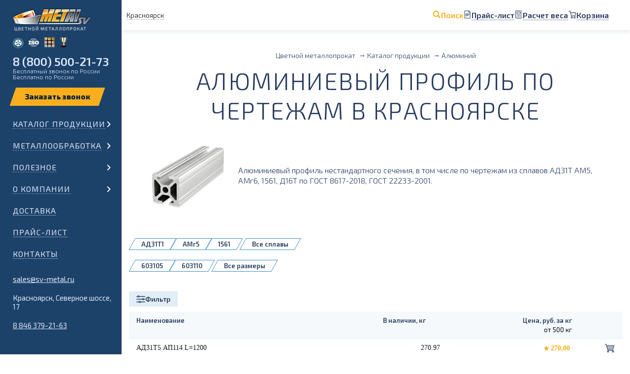

--- FILE ---
content_type: text/html; charset=UTF-8
request_url: https://krasnoyarsk.sv-metal.ru/catalog/alluminiy/profil-po-chertezham/
body_size: 23106
content:

<!doctype html>
<html lang="en-US">
<head>
	<link rel="icon" type="image/svg+xml" href="/favicon.svg">
    <link rel="icon" type="image/png" href="/favicon.png">

	<title>Алюминиевый профиль по чертежам в Красноярске оптом и в розницу — заказать алюминиевый профиль по чертежам от компании «МЕТАЛЛ СВ» </title>
    <meta charset="UTF-8">
	<meta http-equiv="X-UA-Compatible" content="IE=edge">
	<meta name="viewport" content="initial-scale=1"/>
	<meta name="csrf-param" content="_csrf-frontend">
<meta name="csrf-token" content="L3ZJY1ef2dYspAz1HT0NU8ZKBeimz1CVAJgFH8tTh2tgPC0AAsqxsE7gYrZZTHRkhD9ug_mlA-Ra2V1aqmHCHw==">
	<meta name='description' content='Алюминиевый профиль по чертежам оптом и в розницу в Красноярске от компании «Металл СВ». ✔ Алюминиевый профиль по чертежам — широкий ассортимент проката с доставкой по России'>	<meta name='keywords' content='алюминиевый профиль по чертежам, купить, красноярск, цена, металл св'>	
	<link href="https://krasnoyarsk.sv-metal.ru/catalog/alluminiy/profil-po-chertezham/" rel="canonical">	
		
    	
	<meta property="og:title" content="Алюминиевый профиль по чертежам в Красноярске оптом и в розницу — заказать алюминиевый профиль по чертежам от компании «МЕТАЛЛ СВ» ">
	<meta property='og:description' content='Алюминиевый профиль по чертежам оптом и в розницу в Красноярске от компании «Металл СВ». ✔ Алюминиевый профиль по чертежам — широкий ассортимент проката с доставкой по России'>	<meta property="og:type" content="website">
	<meta property="og:url" content="https://krasnoyarsk.sv-metal.ru/catalog/alluminiy/profil-po-chertezham/">
	<meta property="og:image" content="https://krasnoyarsk.sv-metal.ru/uploads/gallery/273-alyuminievyy-profil-po-chertezham.gif"><meta property="og:image:width" content="1640"><meta property="og:image:height" content="520"><meta property="og:image:type" content="image/gif">		
	<link rel="stylesheet" href="/assets/css/carAnimate.css?v=1">
	<link href="https://fonts.googleapis.com/css?family=Exo+2:300,400,600,800&amp;subset=cyrillic&amp;display=swap" rel="stylesheet">
	<link rel="stylesheet" href="/assets/css/scrollbar.css" />
		
	<link rel="stylesheet" href="/assets/css/inner.css?v=271286">
	<link rel="stylesheet" media="all and (min-width: 1440px) and (max-width: 1800px) " href="/assets/css/inner1590.css?v=271286">
	<link rel="stylesheet" media="all and (min-width: 768px) and (max-width: 1439px) " href="/assets/css/innerPad.css?v=271286">
	<link rel="stylesheet" media="all and (max-width: 767px) " href="/assets/css/innerMobile.css?v=271286">
	
	<link rel="stylesheet" href="/assets/css/custom.css?v=271286">
	
	<script type="application/ld+json">
{
  "@context": "http://schema.org",
  "@type": "Product",
  "image": "https://krasnoyarsk.sv-metal.ru/uploads/gallery/273-alyuminievyy-profil-po-chertezham.gif",
  "name": "Алюминиевый профиль по чертежам в Красноярске",
  "description": "Алюминиевый профиль по чертежам оптом и в розницу в Красноярске от компании «Металл СВ». ✔ Алюминиевый профиль по чертежам — широкий ассортимент проката с доставкой по России",
  "offers": {
    "@type": "AggregateOffer",
    "lowPrice": "300",
    "highPrice": "3500",
    "priceCurrency": "RUB",
    "offerCount": "3",
    "offers": [
      {
        "@type": "Offer",
        "name": "АД31Т5 АП114 L=1200 токоприемник(трезубец) кг",
		"price": "300",
		"priceCurrency": "RUB",
		"availability": "In stock"      }
	        ,{
        "@type": "Offer",
        "name": "АМГ5 28х6,0х3000 противоскользящий 4 зубца",
		"price": "3500",
		"priceCurrency": "RUB",
		"availability": "In stock"      }
	        ,{
        "@type": "Offer",
        "name": "1561 40х6,6 L=6000 (603110) пр/скольз",
		"price": "3000",
		"priceCurrency": "RUB",
		"availability": "In stock"      }
	    
    ]
  }
}
</script></head>
<body>
<img width="99999" height="99999" style="pointer-events:none;position:absolute;top:0;left:0;width:100%;height:95vh;" alt="" src="[data-uri]"/>
    <div class="main_wrap _catalog">
		<header class="_firstPage _white _catalog">
    		<div class="first_page_menu_wrap">
				<!-- <div class="first_page_menu_head"></div> -->
				
				<div class="first_page_city">
					<p data-action-goPopup="changeCity" class="first_page_links_item_text">Красноярск</p>
				</div>				

				<div class="first_page_links search-helper">
	<div class="first_page_links_item">
        <img src="/uploads/icons/search.svg" alt="" />
        <p class="first_page_links_item_text _search">Поиск</p>
    </div>
	<a href="/price-list/" class="first_page_links_item">
        <img src="/uploads/icons/price.svg" alt="" />
        <span class="first_page_links_item_text">Прайс-лист</span>
    </a>
	<a href="/calc/" class="first_page_links_item">
        <img src="/uploads/icons/calc.svg" alt="" />
        <span class="first_page_links_item_text">Расчет веса</span>
    </a>
	<a 
        href="/cart/" 
        class="first_page_links_item helper_item _basket "
        data-cart="" 
        data-cart-region="124" 
        data-shipping-charge="62"
    >
                    <img src="/uploads/icons/cart.svg" alt="" />
                <span class="first_page_links_item_text">Корзина </span>
    </a>

    <div class="search">
        <form class="search_bar" action="/search/">
            <input type="text" name="phrase" id="search" value="">
            <label for="search">
                <img src="/uploads/icons/search-black.svg" alt="" />
                Что ищете?
            </label>
            
            <input class="search_button" type="submit" value="Найти">
        </form>
        <div class="exit"></div>
    </div>
</div>
			</div>

			<div class="menu_second">
				<div class="menu_second_head">
						<div class="menu_second_head_title">
							<a href='/' class="first_page_logo"></a>
							<div class="second_page_gamb _gamb">
								<div>
									<div></div>
									<div></div>
									<div></div>
								</div>
								<p>Меню</p>
							</div>
						</div>
						<div class="menu_medals">
							<div class="menu_medals_medal-1"><span>Сертифицированы РМРС</span></div>
							<div class="menu_medals_medal-2"><span>Система качества ISO 9001</span></div>
							<div class="menu_medals_medal-3"><span>Сертифицированы  РТ-Т</span></div>
							<div class="menu_medals_medal-4"><span>Лидер Поволжья</span></div>
						</div>
						<div class="menu_phone">
							<p class="menu_phone_phone"><a href="tel:88005002173" class="mgo-number-13677">8 (800) 500-21-73</a></p>
							<p class="menu_phone_desc">Бесплатный звонок по России</p>
							<p class="menu_phone_desc mobile">Бесплатно по России</p>
						</div>
						<form class="menu_order desktop">
                            <div class="form_field-wrapper orderCall">
                                <button data-action-goPopup="orderCall" class="form_field-button" type="submit"></button>
                            </div>
						</form>
					</div>	
				<!-- <div class="menu_wrapper top">
					<div class="menu_list">
<form class="menu_order mobile">
	<p class="first_page_links_item_text title" data-action-goPopup="changeCity">
		Красноярск
	</p>

	<div class="form_field-wrapper orderCall">
		<button data-action-goPopup="orderCall" class="form_field-button" type="submit"></button>
	</div>
</form>
	<div class="menu_cat _open">
				<div class="menu_cat_item _children">
										<a href="https://krasnoyarsk.sv-metal.ru/catalog/alluminiy/" class="no-touch _arrow _children ">Алюминий</a>
				
				<p class="touch _arrow _children _current">Алюминий</p>
					</div>
		<div class="menu_cat_wrapper ">
							<a class="menu_mobile-link" href="https://krasnoyarsk.sv-metal.ru/catalog/alluminiy/">Алюминий</a>
			
												<div class="menu_item nested">
						<a href="https://krasnoyarsk.sv-metal.ru/catalog/alluminiy/alyuminievaya-folga/" >Фольга</a>
					</div>
																<div class="menu_item nested">
						<a href="https://krasnoyarsk.sv-metal.ru/catalog/alluminiy/alyuminievaya-lenta/" >Лента</a>
					</div>
																<div class="menu_item nested">
						<a href="https://krasnoyarsk.sv-metal.ru/catalog/alluminiy/alyuminievyy-list/" >Лист</a>
					</div>
																<div class="menu_item nested">
						<a href="https://krasnoyarsk.sv-metal.ru/catalog/alluminiy/alyuminievyy-list-riflyenyy/" >Рифленый лист</a>
					</div>
																<div class="menu_item nested">
						<a href="https://krasnoyarsk.sv-metal.ru/catalog/alluminiy/plita-alyuminievaya/" >Плита</a>
					</div>
																<div class="menu_item nested">
						<a href="https://krasnoyarsk.sv-metal.ru/catalog/alluminiy/provoloka-alyuminievaya/" >Проволока</a>
					</div>
																<div class="menu_item nested">
						<a href="https://krasnoyarsk.sv-metal.ru/catalog/alluminiy/alyuminievyy-prutok/" >Пруток (круг)</a>
					</div>
																<div class="menu_item nested">
						<a href="https://krasnoyarsk.sv-metal.ru/catalog/alluminiy/kvadrat/" >Квадрат</a>
					</div>
																<div class="menu_item nested">
						<a href="https://krasnoyarsk.sv-metal.ru/catalog/alluminiy/shestigrannik/" > Шестигранник</a>
					</div>
																<div class="menu_item nested">
						<a href="https://krasnoyarsk.sv-metal.ru/catalog/alluminiy/alyuminievaya-truba/" >Труба круглая</a>
					</div>
																<div class="menu_item nested">
						<a href="https://krasnoyarsk.sv-metal.ru/catalog/alluminiy/truba-boks/" >Труба бокс</a>
					</div>
																<div class="menu_item nested">
						<a href="https://krasnoyarsk.sv-metal.ru/catalog/alluminiy/alyuminievaya-shina/" >Шина</a>
					</div>
																<div class="menu_item nested">
						<a href="https://krasnoyarsk.sv-metal.ru/catalog/alluminiy/alyuminievyy-ugolok/" >Уголок</a>
					</div>
																<div class="menu_item nested">
						<a href="https://krasnoyarsk.sv-metal.ru/catalog/alluminiy/shveller/" >Швеллер</a>
					</div>
																<div class="menu_item nested">
						<a href="https://krasnoyarsk.sv-metal.ru/catalog/alluminiy/tavr/" >Тавр</a>
					</div>
																<div class="menu_item nested">
						<a href="https://krasnoyarsk.sv-metal.ru/catalog/alluminiy/alyuminievyy-profil-zge/" >Профиль z, г, е</a>
					</div>
																<div class="menu_item nested">
						<a href="https://krasnoyarsk.sv-metal.ru/catalog/alluminiy/profil-po-chertezham/" class="_current">Профиль по чертежам</a>
					</div>
																<div class="menu_item nested">
						<a href="https://krasnoyarsk.sv-metal.ru/catalog/alluminiy/polosobulb/" >Полособульб</a>
					</div>
																<div class="menu_item nested">
						<a href="https://krasnoyarsk.sv-metal.ru/catalog/alluminiy/profil-radiatornyy-grebenka/" >Профиль радиаторный гребенка</a>
					</div>
																<div class="menu_item nested">
						<a href="https://krasnoyarsk.sv-metal.ru/catalog/alluminiy/porozhki/" >Порожки</a>
					</div>
																<div class="menu_item nested">
						<a href="https://krasnoyarsk.sv-metal.ru/catalog/alluminiy/dyuralyuminiy/" >Дюралюминий</a>
					</div>
									</div>
			</div>
	<div class="menu_cat ">
				<div class="menu_cat_item _children">
										<a href="https://krasnoyarsk.sv-metal.ru/catalog/med/" class="no-touch _arrow _children ">Медь</a>
				
				<p class="touch _arrow _children ">Медь</p>
					</div>
		<div class="menu_cat_wrapper ">
							<a class="menu_mobile-link" href="https://krasnoyarsk.sv-metal.ru/catalog/med/">Медь</a>
			
												<div class="menu_item nested">
						<a href="https://krasnoyarsk.sv-metal.ru/catalog/med/lenta/" >Лента</a>
					</div>
																<div class="menu_item nested">
						<a href="https://krasnoyarsk.sv-metal.ru/catalog/med/list/" >Лист</a>
					</div>
																<div class="menu_item nested">
						<a href="https://krasnoyarsk.sv-metal.ru/catalog/med/plita-mednaya/" >Плита</a>
					</div>
																<div class="menu_item nested">
						<a href="https://krasnoyarsk.sv-metal.ru/catalog/med/provoloka/" >Проволока</a>
					</div>
																<div class="menu_item nested">
						<a href="https://krasnoyarsk.sv-metal.ru/catalog/med/prutok/" >Пруток (круг)</a>
					</div>
																<div class="menu_item nested">
						<a href="https://krasnoyarsk.sv-metal.ru/catalog/med/shina-elektrotekhnicheskaya/" >Шина</a>
					</div>
																<div class="menu_item nested">
						<a href="https://krasnoyarsk.sv-metal.ru/catalog/med/truba/" >Труба</a>
					</div>
																<div class="menu_item nested">
						<a href="https://krasnoyarsk.sv-metal.ru/catalog/med/mednye-anody/" >Аноды</a>
					</div>
									</div>
			</div>
	<div class="menu_cat ">
				<div class="menu_cat_item _children">
										<a href="https://krasnoyarsk.sv-metal.ru/catalog/latun/" class="no-touch _arrow _children ">Латунь</a>
				
				<p class="touch _arrow _children ">Латунь</p>
					</div>
		<div class="menu_cat_wrapper ">
							<a class="menu_mobile-link" href="https://krasnoyarsk.sv-metal.ru/catalog/latun/">Латунь</a>
			
												<div class="menu_item nested">
						<a href="https://krasnoyarsk.sv-metal.ru/catalog/latun/lenta/" >Лента</a>
					</div>
																<div class="menu_item nested">
						<a href="https://krasnoyarsk.sv-metal.ru/catalog/latun/list/" >Лист</a>
					</div>
																<div class="menu_item nested">
						<a href="https://krasnoyarsk.sv-metal.ru/catalog/latun/provoloka/" >Проволока</a>
					</div>
																<div class="menu_item nested">
						<a href="https://krasnoyarsk.sv-metal.ru/catalog/latun/prutok/" >Пруток (круг)</a>
					</div>
																<div class="menu_item nested">
						<a href="https://krasnoyarsk.sv-metal.ru/catalog/latun/kvadrat/" >Квадрат</a>
					</div>
																<div class="menu_item nested">
						<a href="https://krasnoyarsk.sv-metal.ru/catalog/latun/shestigrannik/" >Шестигранник</a>
					</div>
																<div class="menu_item nested">
						<a href="https://krasnoyarsk.sv-metal.ru/catalog/latun/setka/" >Сетка</a>
					</div>
																<div class="menu_item nested">
						<a href="https://krasnoyarsk.sv-metal.ru/catalog/latun/truba/" >Труба</a>
					</div>
																<div class="menu_item nested">
						<a href="https://krasnoyarsk.sv-metal.ru/catalog/latun/plita/" >Плита</a>
					</div>
									</div>
			</div>
	<div class="menu_cat ">
				<div class="menu_cat_item _children">
										<a href="https://krasnoyarsk.sv-metal.ru/catalog/bronza/" class="no-touch _arrow _children ">Бронза</a>
				
				<p class="touch _arrow _children ">Бронза</p>
					</div>
		<div class="menu_cat_wrapper ">
							<a class="menu_mobile-link" href="https://krasnoyarsk.sv-metal.ru/catalog/bronza/">Бронза</a>
			
												<div class="menu_item nested">
						<a href="https://krasnoyarsk.sv-metal.ru/catalog/bronza/lenta/" >Лента</a>
					</div>
																<div class="menu_item nested">
						<a href="https://krasnoyarsk.sv-metal.ru/catalog/bronza/list-polosa/" >Лист и полоса</a>
					</div>
																<div class="menu_item nested">
						<a href="https://krasnoyarsk.sv-metal.ru/catalog/bronza/provoloka/" >Проволока</a>
					</div>
																<div class="menu_item nested">
						<a href="https://krasnoyarsk.sv-metal.ru/catalog/bronza/prutok-bronzovyy/" >Пруток (круг)</a>
					</div>
																<div class="menu_item nested">
						<a href="https://krasnoyarsk.sv-metal.ru/catalog/bronza/shestigrannik/" >Шестигранник</a>
					</div>
																<div class="menu_item nested">
						<a href="https://krasnoyarsk.sv-metal.ru/catalog/bronza/bronzovaya-vtulka/" >Втулка</a>
					</div>
																<div class="menu_item nested">
						<a href="https://krasnoyarsk.sv-metal.ru/catalog/bronza/bronzovaya-truba/" >Труба</a>
					</div>
																<div class="menu_item nested">
						<a href="https://krasnoyarsk.sv-metal.ru/catalog/bronza/setka-bronzovaya/" >Сетка</a>
					</div>
									</div>
			</div>
	<div class="menu_cat ">
				<div class="menu_cat_item _children">
										<a href="https://krasnoyarsk.sv-metal.ru/catalog/bimetall/" class="no-touch _arrow _children ">Биметалл</a>
				
				<p class="touch _arrow _children ">Биметалл</p>
					</div>
		<div class="menu_cat_wrapper ">
							<a class="menu_mobile-link" href="https://krasnoyarsk.sv-metal.ru/catalog/bimetall/">Биметалл</a>
			
												<div class="menu_item nested">
						<a href="https://krasnoyarsk.sv-metal.ru/catalog/bimetall/list-bimetallicheskiy/" >Лист</a>
					</div>
									</div>
			</div>
	<div class="menu_cat ">
				<div class="menu_cat_item _children">
										<a href="https://krasnoyarsk.sv-metal.ru/catalog/drugie-metally/" class="no-touch _arrow _children ">Другие металлы</a>
				
				<p class="touch _arrow _children ">Другие металлы</p>
					</div>
		<div class="menu_cat_wrapper ">
							<a class="menu_mobile-link" href="https://krasnoyarsk.sv-metal.ru/catalog/drugie-metally/">Другие металлы</a>
			
												<div class="menu_item nested">
						<a href="https://krasnoyarsk.sv-metal.ru/catalog/drugie-metally/nerzhaveyuschaya-stal/" >Нержавейка</a>
					</div>
																<div class="menu_item nested">
						<a href="https://krasnoyarsk.sv-metal.ru/catalog/drugie-metally/nikel/" >Никель</a>
					</div>
																<div class="menu_item nested">
						<a href="https://krasnoyarsk.sv-metal.ru/catalog/drugie-metally/olovo/" >Олово</a>
					</div>
																<div class="menu_item nested">
						<a href="https://krasnoyarsk.sv-metal.ru/catalog/drugie-metally/svinec/" >Свинец</a>
					</div>
																<div class="menu_item nested">
						<a href="https://krasnoyarsk.sv-metal.ru/catalog/drugie-metally/stal/" >Сталь</a>
					</div>
																<div class="menu_item nested">
						<a href="https://krasnoyarsk.sv-metal.ru/catalog/drugie-metally/titan/" > Титан</a>
					</div>
																<div class="menu_item nested">
						<a href="https://krasnoyarsk.sv-metal.ru/catalog/drugie-metally/cink/" >Цинк</a>
					</div>
																<div class="menu_item nested">
						<a href="https://krasnoyarsk.sv-metal.ru/catalog/drugie-metally/nihrom/" >Нихром</a>
					</div>
																<div class="menu_item nested">
						<a href="https://krasnoyarsk.sv-metal.ru/catalog/drugie-metally/kadmiy/" >Кадмий</a>
					</div>
																<div class="menu_item nested">
						<a href="https://krasnoyarsk.sv-metal.ru/catalog/drugie-metally/setki/" >Сетки</a>
					</div>
																<div class="menu_item nested">
						<a href="https://krasnoyarsk.sv-metal.ru/catalog/drugie-metally/volfram/" >Вольфрам</a>
					</div>
																<div class="menu_item nested">
						<a href="https://krasnoyarsk.sv-metal.ru/catalog/drugie-metally/medno-nikelevyy-splav/" >Медно-никелевый сплав</a>
					</div>
																<div class="menu_item nested">
						<a href="https://krasnoyarsk.sv-metal.ru/catalog/drugie-metally/misheni/" >Мишени</a>
					</div>
																<div class="menu_item nested">
						<a href="https://krasnoyarsk.sv-metal.ru/catalog/drugie-metally/neyzilber/" >Нейзильбер</a>
					</div>
									</div>
			</div>
	<div class="menu_cat ">
				<div class="menu_cat_item _children">
										<a href="https://krasnoyarsk.sv-metal.ru/catalog/marketpleys/" class="no-touch _arrow _children ">Маркетплейс</a>
				
				<p class="touch _arrow _children ">Маркетплейс</p>
					</div>
		<div class="menu_cat_wrapper ">
							<a class="menu_mobile-link" href="https://krasnoyarsk.sv-metal.ru/catalog/marketpleys/">Маркетплейс</a>
			
												<div class="menu_item nested">
						<a href="https://krasnoyarsk.sv-metal.ru/catalog/marketpleys/ugolok-ad31-6060-marketpleys/" >Уголок АД31 (6060) Маркетплейс</a>
					</div>
									</div>
			</div>
	<div class="menu_cat ">
				<div class="menu_cat_item _children">
										<a href="https://krasnoyarsk.sv-metal.ru/catalog/tovar-vyshedshiy-iz-assortimenta/" class="no-touch _arrow _children ">Товар, вышедший из ассортимента</a>
				
				<p class="touch _arrow _children ">Товар, вышедший из ассортимента</p>
					</div>
		<div class="menu_cat_wrapper ">
							<a class="menu_mobile-link" href="https://krasnoyarsk.sv-metal.ru/catalog/tovar-vyshedshiy-iz-assortimenta/">Товар, вышедший из ассортимента</a>
			
												<div class="menu_item nested">
						<a href="https://krasnoyarsk.sv-metal.ru/catalog/tovar-vyshedshiy-iz-assortimenta/metalloprokat-soputstvuyuschiy/" >Металлопрокат сопутствующий</a>
					</div>
									</div>
			</div>

	<noindex>
	<div class="mobile_menuFooter">
		<p>
			<a href="mailto:sales@sv-metal.ru" class="mobile_menuFooter_item">
				sales@sv-metal.ru
			</a>
		</p>
					<p class="storage">
									Красноярск,
					Северное шоссе, 17
							</p>
				
		<p>
			<a href="tel:88463792163" class="mobile_menuFooter_item mgo-number-13677">8 846 379-21-63</a> <br>
		</p>
	</div>
		</noindex>
</div>					<div class="garland-"></div>
				</div> -->
								<div class="menu_wrapper" >
					<div class="menu_list">
<form class="menu_order mobile">
	<p class="first_page_links_item_text title" data-action-goPopup="changeCity">
		Красноярск
	</p>

	<div class="form_field-wrapper orderCall">
		<button data-action-goPopup="orderCall" class="form_field-button" type="submit"></button>
	</div>
</form>
	<div class="menu_cat ">
				<div class="menu_cat_item _children">
										<a href="https://krasnoyarsk.sv-metal.ru/catalog/" class="no-touch _arrow _children ">Каталог продукции</a>
				
				<p class="touch _arrow _children ">Каталог продукции</p>
					</div>
		<div class="menu_cat_wrapper ">
							<a class="menu_mobile-link" href="https://krasnoyarsk.sv-metal.ru/catalog/">Каталог продукции</a>
			
												<div class="menu_cat nested">
																			
						<div class="menu_cat_item">
							<img class="menu_cat_icon" src="/assets/img/menu/icon_3.png">							
							<a href="https://krasnoyarsk.sv-metal.ru/catalog/alluminiy/" class="no-touch _arrow _children ">Алюминий</a>

							<p class="touch _arrow _children ">Алюминий</p=>
						</div>
						<div class="menu_cat_wrapper nested">										
							<a class="menu_mobile-link" href="https://krasnoyarsk.sv-metal.ru/catalog/alluminiy/">Алюминий</a>

							<div class="menu_cat_flex">
																	<div class="menu_item">
										<a href="https://krasnoyarsk.sv-metal.ru/catalog/alluminiy/alyuminievaya-folga/">Фольга</a>
									</div>
																	<div class="menu_item">
										<a href="https://krasnoyarsk.sv-metal.ru/catalog/alluminiy/alyuminievaya-lenta/">Лента</a>
									</div>
																	<div class="menu_item">
										<a href="https://krasnoyarsk.sv-metal.ru/catalog/alluminiy/alyuminievyy-list/">Лист</a>
									</div>
																	<div class="menu_item">
										<a href="https://krasnoyarsk.sv-metal.ru/catalog/alluminiy/alyuminievyy-list-riflyenyy/">Рифленый лист</a>
									</div>
																	<div class="menu_item">
										<a href="https://krasnoyarsk.sv-metal.ru/catalog/alluminiy/plita-alyuminievaya/">Плита</a>
									</div>
																	<div class="menu_item">
										<a href="https://krasnoyarsk.sv-metal.ru/catalog/alluminiy/provoloka-alyuminievaya/">Проволока</a>
									</div>
																	<div class="menu_item">
										<a href="https://krasnoyarsk.sv-metal.ru/catalog/alluminiy/alyuminievyy-prutok/">Пруток (круг)</a>
									</div>
																	<div class="menu_item">
										<a href="https://krasnoyarsk.sv-metal.ru/catalog/alluminiy/kvadrat/">Квадрат</a>
									</div>
																	<div class="menu_item">
										<a href="https://krasnoyarsk.sv-metal.ru/catalog/alluminiy/shestigrannik/"> Шестигранник</a>
									</div>
																	<div class="menu_item">
										<a href="https://krasnoyarsk.sv-metal.ru/catalog/alluminiy/alyuminievaya-truba/">Труба круглая</a>
									</div>
																	<div class="menu_item">
										<a href="https://krasnoyarsk.sv-metal.ru/catalog/alluminiy/truba-boks/">Труба бокс</a>
									</div>
																	<div class="menu_item">
										<a href="https://krasnoyarsk.sv-metal.ru/catalog/alluminiy/alyuminievaya-shina/">Шина</a>
									</div>
																	<div class="menu_item">
										<a href="https://krasnoyarsk.sv-metal.ru/catalog/alluminiy/alyuminievyy-ugolok/">Уголок</a>
									</div>
																	<div class="menu_item">
										<a href="https://krasnoyarsk.sv-metal.ru/catalog/alluminiy/shveller/">Швеллер</a>
									</div>
																	<div class="menu_item">
										<a href="https://krasnoyarsk.sv-metal.ru/catalog/alluminiy/tavr/">Тавр</a>
									</div>
																	<div class="menu_item">
										<a href="https://krasnoyarsk.sv-metal.ru/catalog/alluminiy/alyuminievyy-profil-zge/">Профиль z, г, е</a>
									</div>
																	<div class="menu_item">
										<a href="https://krasnoyarsk.sv-metal.ru/catalog/alluminiy/profil-po-chertezham/">Профиль по чертежам</a>
									</div>
																	<div class="menu_item">
										<a href="https://krasnoyarsk.sv-metal.ru/catalog/alluminiy/polosobulb/">Полособульб</a>
									</div>
																	<div class="menu_item">
										<a href="https://krasnoyarsk.sv-metal.ru/catalog/alluminiy/profil-radiatornyy-grebenka/">Профиль радиаторный гребенка</a>
									</div>
																	<div class="menu_item">
										<a href="https://krasnoyarsk.sv-metal.ru/catalog/alluminiy/porozhki/">Порожки</a>
									</div>
																	<div class="menu_item">
										<a href="https://krasnoyarsk.sv-metal.ru/catalog/alluminiy/dyuralyuminiy/">Дюралюминий</a>
									</div>
															</div>
						</div>
					</div>
																<div class="menu_cat nested">
																			
						<div class="menu_cat_item">
							<img class="menu_cat_icon" src="/assets/img/menu/icon_4.png">							
							<a href="https://krasnoyarsk.sv-metal.ru/catalog/med/" class="no-touch _arrow _children ">Медь</a>

							<p class="touch _arrow _children ">Медь</p=>
						</div>
						<div class="menu_cat_wrapper nested">										
							<a class="menu_mobile-link" href="https://krasnoyarsk.sv-metal.ru/catalog/med/">Медь</a>

							<div class="menu_cat_flex">
																	<div class="menu_item">
										<a href="https://krasnoyarsk.sv-metal.ru/catalog/med/lenta/">Лента</a>
									</div>
																	<div class="menu_item">
										<a href="https://krasnoyarsk.sv-metal.ru/catalog/med/list/">Лист</a>
									</div>
																	<div class="menu_item">
										<a href="https://krasnoyarsk.sv-metal.ru/catalog/med/plita-mednaya/">Плита</a>
									</div>
																	<div class="menu_item">
										<a href="https://krasnoyarsk.sv-metal.ru/catalog/med/provoloka/">Проволока</a>
									</div>
																	<div class="menu_item">
										<a href="https://krasnoyarsk.sv-metal.ru/catalog/med/prutok/">Пруток (круг)</a>
									</div>
																	<div class="menu_item">
										<a href="https://krasnoyarsk.sv-metal.ru/catalog/med/shina-elektrotekhnicheskaya/">Шина</a>
									</div>
																	<div class="menu_item">
										<a href="https://krasnoyarsk.sv-metal.ru/catalog/med/truba/">Труба</a>
									</div>
																	<div class="menu_item">
										<a href="https://krasnoyarsk.sv-metal.ru/catalog/med/mednye-anody/">Аноды</a>
									</div>
															</div>
						</div>
					</div>
																<div class="menu_cat nested">
																			
						<div class="menu_cat_item">
							<img class="menu_cat_icon" src="/assets/img/menu/icon_5.png">							
							<a href="https://krasnoyarsk.sv-metal.ru/catalog/latun/" class="no-touch _arrow _children ">Латунь</a>

							<p class="touch _arrow _children ">Латунь</p=>
						</div>
						<div class="menu_cat_wrapper nested">										
							<a class="menu_mobile-link" href="https://krasnoyarsk.sv-metal.ru/catalog/latun/">Латунь</a>

							<div class="menu_cat_flex">
																	<div class="menu_item">
										<a href="https://krasnoyarsk.sv-metal.ru/catalog/latun/lenta/">Лента</a>
									</div>
																	<div class="menu_item">
										<a href="https://krasnoyarsk.sv-metal.ru/catalog/latun/list/">Лист</a>
									</div>
																	<div class="menu_item">
										<a href="https://krasnoyarsk.sv-metal.ru/catalog/latun/provoloka/">Проволока</a>
									</div>
																	<div class="menu_item">
										<a href="https://krasnoyarsk.sv-metal.ru/catalog/latun/prutok/">Пруток (круг)</a>
									</div>
																	<div class="menu_item">
										<a href="https://krasnoyarsk.sv-metal.ru/catalog/latun/kvadrat/">Квадрат</a>
									</div>
																	<div class="menu_item">
										<a href="https://krasnoyarsk.sv-metal.ru/catalog/latun/shestigrannik/">Шестигранник</a>
									</div>
																	<div class="menu_item">
										<a href="https://krasnoyarsk.sv-metal.ru/catalog/latun/setka/">Сетка</a>
									</div>
																	<div class="menu_item">
										<a href="https://krasnoyarsk.sv-metal.ru/catalog/latun/truba/">Труба</a>
									</div>
																	<div class="menu_item">
										<a href="https://krasnoyarsk.sv-metal.ru/catalog/latun/plita/">Плита</a>
									</div>
															</div>
						</div>
					</div>
																<div class="menu_cat nested">
																			
						<div class="menu_cat_item">
							<img class="menu_cat_icon" src="/assets/img/menu/icon_6.png">							
							<a href="https://krasnoyarsk.sv-metal.ru/catalog/bronza/" class="no-touch _arrow _children ">Бронза</a>

							<p class="touch _arrow _children ">Бронза</p=>
						</div>
						<div class="menu_cat_wrapper nested">										
							<a class="menu_mobile-link" href="https://krasnoyarsk.sv-metal.ru/catalog/bronza/">Бронза</a>

							<div class="menu_cat_flex">
																	<div class="menu_item">
										<a href="https://krasnoyarsk.sv-metal.ru/catalog/bronza/lenta/">Лента</a>
									</div>
																	<div class="menu_item">
										<a href="https://krasnoyarsk.sv-metal.ru/catalog/bronza/list-polosa/">Лист и полоса</a>
									</div>
																	<div class="menu_item">
										<a href="https://krasnoyarsk.sv-metal.ru/catalog/bronza/provoloka/">Проволока</a>
									</div>
																	<div class="menu_item">
										<a href="https://krasnoyarsk.sv-metal.ru/catalog/bronza/prutok-bronzovyy/">Пруток (круг)</a>
									</div>
																	<div class="menu_item">
										<a href="https://krasnoyarsk.sv-metal.ru/catalog/bronza/shestigrannik/">Шестигранник</a>
									</div>
																	<div class="menu_item">
										<a href="https://krasnoyarsk.sv-metal.ru/catalog/bronza/bronzovaya-vtulka/">Втулка</a>
									</div>
																	<div class="menu_item">
										<a href="https://krasnoyarsk.sv-metal.ru/catalog/bronza/bronzovaya-truba/">Труба</a>
									</div>
																	<div class="menu_item">
										<a href="https://krasnoyarsk.sv-metal.ru/catalog/bronza/setka-bronzovaya/">Сетка</a>
									</div>
															</div>
						</div>
					</div>
																<div class="menu_cat nested">
																			
						<div class="menu_cat_item">
							<img class="menu_cat_icon" src="/assets/img/menu/icon_7.png">							
							<a href="https://krasnoyarsk.sv-metal.ru/catalog/bimetall/" class="no-touch _arrow _children ">Биметалл</a>

							<p class="touch _arrow _children ">Биметалл</p=>
						</div>
						<div class="menu_cat_wrapper nested">										
							<a class="menu_mobile-link" href="https://krasnoyarsk.sv-metal.ru/catalog/bimetall/">Биметалл</a>

							<div class="menu_cat_flex">
																	<div class="menu_item">
										<a href="https://krasnoyarsk.sv-metal.ru/catalog/bimetall/list-bimetallicheskiy/">Лист</a>
									</div>
															</div>
						</div>
					</div>
																<div class="menu_cat nested">
																			
						<div class="menu_cat_item">
							<img class="menu_cat_icon" src="/assets/img/menu/icon_7.png">							
							<a href="https://krasnoyarsk.sv-metal.ru/catalog/drugie-metally/" class="no-touch _arrow _children ">Другие металлы</a>

							<p class="touch _arrow _children ">Другие металлы</p=>
						</div>
						<div class="menu_cat_wrapper nested">										
							<a class="menu_mobile-link" href="https://krasnoyarsk.sv-metal.ru/catalog/drugie-metally/">Другие металлы</a>

							<div class="menu_cat_flex">
																	<div class="menu_item">
										<a href="https://krasnoyarsk.sv-metal.ru/catalog/drugie-metally/nerzhaveyuschaya-stal/">Нержавейка</a>
									</div>
																	<div class="menu_item">
										<a href="https://krasnoyarsk.sv-metal.ru/catalog/drugie-metally/nikel/">Никель</a>
									</div>
																	<div class="menu_item">
										<a href="https://krasnoyarsk.sv-metal.ru/catalog/drugie-metally/olovo/">Олово</a>
									</div>
																	<div class="menu_item">
										<a href="https://krasnoyarsk.sv-metal.ru/catalog/drugie-metally/svinec/">Свинец</a>
									</div>
																	<div class="menu_item">
										<a href="https://krasnoyarsk.sv-metal.ru/catalog/drugie-metally/stal/">Сталь</a>
									</div>
																	<div class="menu_item">
										<a href="https://krasnoyarsk.sv-metal.ru/catalog/drugie-metally/titan/"> Титан</a>
									</div>
																	<div class="menu_item">
										<a href="https://krasnoyarsk.sv-metal.ru/catalog/drugie-metally/cink/">Цинк</a>
									</div>
																	<div class="menu_item">
										<a href="https://krasnoyarsk.sv-metal.ru/catalog/drugie-metally/nihrom/">Нихром</a>
									</div>
																	<div class="menu_item">
										<a href="https://krasnoyarsk.sv-metal.ru/catalog/drugie-metally/kadmiy/">Кадмий</a>
									</div>
																	<div class="menu_item">
										<a href="https://krasnoyarsk.sv-metal.ru/catalog/drugie-metally/setki/">Сетки</a>
									</div>
																	<div class="menu_item">
										<a href="https://krasnoyarsk.sv-metal.ru/catalog/drugie-metally/volfram/">Вольфрам</a>
									</div>
																	<div class="menu_item">
										<a href="https://krasnoyarsk.sv-metal.ru/catalog/drugie-metally/medno-nikelevyy-splav/">Медно-никелевый сплав</a>
									</div>
																	<div class="menu_item">
										<a href="https://krasnoyarsk.sv-metal.ru/catalog/drugie-metally/misheni/">Мишени</a>
									</div>
																	<div class="menu_item">
										<a href="https://krasnoyarsk.sv-metal.ru/catalog/drugie-metally/neyzilber/">Нейзильбер</a>
									</div>
															</div>
						</div>
					</div>
																<div class="menu_cat nested">
																			
						<div class="menu_cat_item">
														
							<a href="https://krasnoyarsk.sv-metal.ru/catalog/marketpleys/" class="no-touch _arrow _children ">Маркетплейс</a>

							<p class="touch _arrow _children ">Маркетплейс</p=>
						</div>
						<div class="menu_cat_wrapper nested">										
							<a class="menu_mobile-link" href="https://krasnoyarsk.sv-metal.ru/catalog/marketpleys/">Маркетплейс</a>

							<div class="menu_cat_flex">
																	<div class="menu_item">
										<a href="https://krasnoyarsk.sv-metal.ru/catalog/marketpleys/ugolok-ad31-6060-marketpleys/">Уголок АД31 (6060) Маркетплейс</a>
									</div>
															</div>
						</div>
					</div>
																<div class="menu_cat nested">
																			
						<div class="menu_cat_item">
														
							<a href="https://krasnoyarsk.sv-metal.ru/catalog/tovar-vyshedshiy-iz-assortimenta/" class="no-touch _arrow _children ">Товар, вышедший из ассортимента</a>

							<p class="touch _arrow _children ">Товар, вышедший из ассортимента</p=>
						</div>
						<div class="menu_cat_wrapper nested">										
							<a class="menu_mobile-link" href="https://krasnoyarsk.sv-metal.ru/catalog/tovar-vyshedshiy-iz-assortimenta/">Товар, вышедший из ассортимента</a>

							<div class="menu_cat_flex">
																	<div class="menu_item">
										<a href="https://krasnoyarsk.sv-metal.ru/catalog/tovar-vyshedshiy-iz-assortimenta/metalloprokat-soputstvuyuschiy/">Металлопрокат сопутствующий</a>
									</div>
															</div>
						</div>
					</div>
									</div>
			</div>
	<div class="menu_cat ">
				<div class="menu_cat_item _children">
										<a href="https://www.sv-metal.ru/services/" class="no-touch _arrow _children ">Металлообработка</a>
				
				<p class="touch _arrow _children ">Металлообработка</p>
					</div>
		<div class="menu_cat_wrapper ">
							<a class="menu_mobile-link" href="https://www.sv-metal.ru/services/">Металлообработка</a>
			
												<div class="menu_item nested">
						<a href="https://krasnoyarsk.sv-metal.ru/services/rezka-metalla/" >Резка металла</a>
					</div>
																<div class="menu_item nested">
						<a href="https://krasnoyarsk.sv-metal.ru/services/gibka-metalla/" >Гибка металла</a>
					</div>
																<div class="menu_item nested">
						<a href="https://krasnoyarsk.sv-metal.ru/services/upakovka/" >Упаковка металла на складе</a>
					</div>
																<div class="menu_item nested">
						<a href="https://krasnoyarsk.sv-metal.ru/services/svarka/" >Аргонная сварка</a>
					</div>
									</div>
			</div>
	<div class="menu_cat ">
				<div class="menu_cat_item _children">
										<p class="_arrow _children ">Полезное</p>
					</div>
		<div class="menu_cat_wrapper no-touch-link">
			
												<div class="menu_item nested">
						<a href="https://www.sv-metal.ru/poleznoe/informaciya-po-gosoboronzakazu/" >Информация по Гособоронзаказу</a>
					</div>
																<div class="menu_cat nested">
																			
						<div class="menu_cat_item">
														
							<a href="https://www.sv-metal.ru/poleznoe/gosty/" class="no-touch _arrow _children ">ГОСТы</a>

							<p class="touch _arrow _children ">ГОСТы</p=>
						</div>
						<div class="menu_cat_wrapper nested">										
							<a class="menu_mobile-link" href="https://www.sv-metal.ru/poleznoe/gosty/">ГОСТы</a>

							<div class="menu_cat_flex">
																	<div class="menu_item">
										<a href="https://krasnoyarsk.sv-metal.ru/poleznoe/gosty/alluminiy/">Алюминий</a>
									</div>
																	<div class="menu_item">
										<a href="https://krasnoyarsk.sv-metal.ru/poleznoe/gosty/med/">Медь</a>
									</div>
																	<div class="menu_item">
										<a href="https://krasnoyarsk.sv-metal.ru/poleznoe/gosty/latun/">Латунь</a>
									</div>
																	<div class="menu_item">
										<a href="https://krasnoyarsk.sv-metal.ru/poleznoe/gosty/bronza/">Бронза</a>
									</div>
															</div>
						</div>
					</div>
																<div class="menu_item nested">
						<a href="https://www.sv-metal.ru/poleznoe/faq/" >Часто задаваемые вопросы</a>
					</div>
									</div>
			</div>
	<div class="menu_cat ">
				<div class="menu_cat_item _children">
										<a href="https://www.sv-metal.ru/about/" class="no-touch _arrow _children ">О компании</a>
				
				<p class="touch _arrow _children ">О компании</p>
					</div>
		<div class="menu_cat_wrapper ">
							<a class="menu_mobile-link" href="https://www.sv-metal.ru/about/">О компании</a>
			
												<div class="menu_item nested">
						<a href="https://www.sv-metal.ru/about/news/" >Новости</a>
					</div>
																<div class="menu_item nested">
						<a href="https://www.sv-metal.ru/about/sertifikaty/" >Сертификаты</a>
					</div>
																<div class="menu_item nested">
						<a href="https://www.sv-metal.ru/about/workers/" >Лица ООО ПКФ «МЕТАЛЛ СВ»</a>
					</div>
																<div class="menu_item nested">
						<a href="https://www.sv-metal.ru/about/fotogalereya/" >Фотогалерея</a>
					</div>
																<div class="menu_item nested">
						<a href="https://www.sv-metal.ru/about/jobs/" >Вакансии</a>
					</div>
																<div class="menu_item nested">
						<a href="https://www.sv-metal.ru/about/rekveziti/" >Реквизиты</a>
					</div>
																<div class="menu_item nested">
						<a href="https://www.sv-metal.ru/about/sotrudnichestvo/" >Сотрудничество</a>
					</div>
									</div>
			</div>
	<div class="menu_cat ">
				<div class="menu_cat_item">
						<a href="https://krasnoyarsk.sv-metal.ru/calc_dostavka/" >Доставка</a>
		</div>
			</div>
	<div class="menu_cat ">
				<div class="menu_cat_item">
						<a href="https://www.sv-metal.ru/price-list/" >Прайс-лист</a>
		</div>
			</div>
	<div class="menu_cat ">
				<div class="menu_cat_item">
						<a href="https://krasnoyarsk.sv-metal.ru/contacts/" >Контакты</a>
		</div>
			</div>

	<noindex>
	<div class="mobile_menuFooter">
		<p>
			<a href="mailto:sales@sv-metal.ru" class="mobile_menuFooter_item">
				sales@sv-metal.ru
			</a>
		</p>
					<p class="storage">
									Красноярск,
					Северное шоссе, 17
							</p>
				
		<p>
			<a href="tel:88463792163" class="mobile_menuFooter_item mgo-number-13677">8 846 379-21-63</a> <br>
		</p>
	</div>
		</noindex>
</div>				</div>
			</div>
    	</header>
    	<div class="content_wrap">
					<div class="section main_page">				
				<div class="main_wrapper">
					<div class="top_text _cat">
		<ul class="breadcrumbs fixed-width" itemscope itemtype="http://schema.org/BreadcrumbList">
		<li class="breadcrumbs__item" itemprop="itemListElement" itemscope itemtype="http://schema.org/ListItem">
		<a href="/" itemprop="item">
			<span itemprop="name">Цветной металлопрокат</span>
		</a>
		<meta itemprop="position" content="1">
	</li>
		<li class="breadcrumbs__item" itemprop="itemListElement" itemscope itemtype="http://schema.org/ListItem">
		<a href="/catalog/" itemprop="item">
			<span itemprop="name">Каталог продукции</span>
		</a>
		<meta itemprop="position" content="2">
	</li>
		<li class="breadcrumbs__item" itemprop="itemListElement" itemscope itemtype="http://schema.org/ListItem">
		<a href="/catalog/alluminiy/" itemprop="item">
			<span itemprop="name">Алюминий</span>
		</a>
		<meta itemprop="position" content="3">
	</li>
	</ul>
	<h1>Алюминиевый профиль по чертежам в Красноярске</h1>
</div>

<div class="debug" hidden>
42
</div>

		<div class="defaultContent">
		<div class="product_top_text _cat _withSectionImg">
							<img class="sectionImg" src="/uploads/img/p42-alyuminievyy-profil-po-chertezham.png" alt="">
						<div>
			<p>Алюминиевый профиль нестандартного сечения, в том числе по чертежам из сплавов АД31Т АМ5, АМг6, 1561, Д16Т по ГОСТ 8617-2018, ГОСТ 22233-2001.</p>
			</div>
		</div>
	</div>
	
<div class="product_table">
	
					<div class="sliceList">
			<div class="slices">
															<a href="https://krasnoyarsk.sv-metal.ru/catalog/alluminiy/profil-po-chertezham/alyuminievyy-profil-po-chertezham-ad31t1/" class="sliceList_item fakeButton " data-slice-id="1112"><span>АД31Т1</span></a>
																				<a href="https://krasnoyarsk.sv-metal.ru/catalog/alluminiy/profil-po-chertezham/alyuminievyy-profil-po-chertezham-amg5/" class="sliceList_item fakeButton " data-slice-id="2932"><span>АМг5</span></a>
																				<a href="https://krasnoyarsk.sv-metal.ru/catalog/alluminiy/profil-po-chertezham/alyuminievyy-profil-po-chertezham-1561/" class="sliceList_item fakeButton " data-slice-id="1111"><span>1561</span></a>
												</div>

			<a data-action-gopopup="filterAlloys" class="sliceList_item fakeButton _all-filter"><span>Все сплавы</span></a>
		</div>
						<div class="sliceList _sizes _last">
			<div class="slices">
															<a href="https://krasnoyarsk.sv-metal.ru/catalog/alluminiy/profil-po-chertezham/alyuminievyy-profil-po-chertezham-603105/" class="sliceList_item fakeButton " data-slice-id="22885"><span>603105</span></a>
																				<a href="https://krasnoyarsk.sv-metal.ru/catalog/alluminiy/profil-po-chertezham/alyuminievyy-profil-po-chertezham-603110/" class="sliceList_item fakeButton " data-slice-id="6443"><span>603110</span></a>
												</div>
			<a data-action-gopopup="filterSizes" class="sliceList_item fakeButton _all-filter"><span>Все размеры</span></a>
		</div>
						
	<div class="product_table_filter">
		<div class="product_table_filter_text" data-action-gopopup="filterAll">
			<img src="/uploads/icons/filter.svg" alt="" />
			<span>Фильтр</span>
		</div>
		
		<div class="filterReset _disable" data-btn="clear-filter">
			<img src="/uploads/icons/refresh.svg" alt="" />
			<span class="filterReset_text">Сбросить фильтр</span>
		</div>
	</div>

	<div class="product_item _firstRow">
		<div class="product_row">
			<input type='hidden' name='baseFilter' value='[&quot;and&quot;,{&quot;page.parent_id&quot;:42}]'>
			<input type='hidden' name='addFilter' value='[]'>
			<input type='hidden' name='curPageId' value='42'>
			<div class="product_item_name_type">
				<div class="product_item_name">
					<p>Наименование</p>
					<div class="product_item_state"></div>
				</div>
				<div class="product_item_type _filterLink">
					<p>Раздел товара</p>
				</div>
			</div>
			<div class="product_item_alloy _filter">
				<p>Сплав</p>
				<div class="product_item_checkbox_popup">
															<div class="product_item_checkbox_item ">1561</div>
											<div class="product_item_checkbox_item ">АД31Т1</div>
											<div class="product_item_checkbox_item ">АМг5</div>
													<div class="product_item_submit"><div></div></div>
				</div>
			</div>
			<div class="product_item_size _filter">
				<p>Размер</p>
				<div class="product_item_checkbox_popup">
																		<div class="product_item_checkbox_item ">-</div>
													<div class="product_item_checkbox_item ">603105</div>
													<div class="product_item_checkbox_item ">603110</div>
																<div class="product_item_submit"><div></div></div>
				</div>
			</div>
			<div class="product_item_column _stock _filter">
				<p>В наличии, кг</p>
									<div class="product_item_checkbox_popup">
						<div class="product_item_checkbox_item ">Только в наличии</div>
						<div class="product_item_submit"><div></div></div>
					</div>
							</div>
			<div class="product_item_price _filter _disabled">
				<p>Цена, руб. за кг</p>
				<div class="product_item_list_popup">
					<p data-range="0">до 15 кг</p>
					<p data-range="1">16-99 кг</p>
					<p data-range="2">100-499 кг</p>
					<p data-range="3" class="_current">от 500 кг</p>
				</div>
				<div class="product_item_state">от 500 кг</div>
			</div>
			<div class="product_item_action"></div>
			<div class="product_item_submit">
				<div></div>
			</div>
		</div>
	</div>
	
	<div class="product_table_wrapper">
					<div class="product_item" data-itemId="5423" data-weight="3.43" data-price0_19="300" data-price20_99="300" data-price100_299="300" data-price300="270" data-quantity="" data-unit="">
	<div class="debug" hidden>42</div>
	<div class="debug" hidden>5423</div>
	<div class="product_row">
				<a class="product_item_name_type" href="https://www.sv-metal.ru/catalog/alluminiy/profil-po-chertezham/ad31t5-ap114-l-1200-tokopriemnik-trezubec-kg/">
			<div class="product_item_name"><p>АД31Т5 АП114 L=1200 токоприемник(трезубец) кг</p></div>
			<div class="product_item_type"><p>Алюминиевый профиль по чертежам</p></div>
		</a>
		<div class="product_item_alloy"><p>АД31Т1</p></div>
		<div class="product_item_size"><p>-</p></div>
						
		<div class="product_item_column _stock"><p>270.97</p></div>
					<div class="product_item_price _sale"><p>270,00</p></div>
				
		<div class="product_item_action"><button class="buttonToCart"><span class="_add">Купить</span><span class="_added">В корзине</span></button></div>
	</div>
</div>					<div class="product_item" data-itemId="453" data-weight="1.023" data-price0_19="3500" data-price20_99="3100" data-price100_299="2900" data-price300="2850" data-quantity="" data-unit="">
	<div class="debug" hidden>42</div>
	<div class="debug" hidden>453</div>
	<div class="product_row">
				<a class="product_item_name_type" href="https://www.sv-metal.ru/catalog/alluminiy/profil-po-chertezham/amg5-28h6-0-l-3000-603105-pr-skolz-4-zubca/">
			<div class="product_item_name"><p>АМГ5 28х6,0х3000 противоскользящий 4 зубца</p></div>
			<div class="product_item_type"><p>Алюминиевый профиль по чертежам</p></div>
		</a>
		<div class="product_item_alloy"><p>АМг5</p></div>
		<div class="product_item_size"><p>603105</p></div>
						
		<div class="product_item_column _stock"><p>59.282</p></div>
					<div class="product_item_price _sale"><p>2 850,00</p></div>
				
		<div class="product_item_action"><button class="buttonToCart"><span class="_add">Купить</span><span class="_added">В корзине</span></button></div>
	</div>
</div>					<div class="product_item" data-itemId="121" data-weight="2.755" data-price0_19="3000" data-price20_99="2500" data-price100_299="2400" data-price300="2350" data-quantity="" data-unit="">
	<div class="debug" hidden>42</div>
	<div class="debug" hidden>121</div>
	<div class="product_row">
				<a class="product_item_name_type" href="https://www.sv-metal.ru/catalog/alluminiy/profil-po-chertezham/1561-40h6-6-l-6000-603110-pr-skolz-profil/">
			<div class="product_item_name"><p>1561 40х6,6 L=6000 (603110) пр/скольз</p></div>
			<div class="product_item_type"><p>Алюминиевый профиль по чертежам</p></div>
		</a>
		<div class="product_item_alloy"><p>1561</p></div>
		<div class="product_item_size"><p>603110</p></div>
						
		<div class="product_item_column _stock"><p>90.955</p></div>
					<div class="product_item_price _sale"><p>2 350,00</p></div>
				
		<div class="product_item_action"><button class="buttonToCart"><span class="_add">Купить</span><span class="_added">В корзине</span></button></div>
	</div>
</div>			</div>
	
	<div class="product_popup">
		<div class="product_popup_first"></div>
		<div class="product_popup_row"></div>
		<div class="product_popup_second">
			<div class="productLine _disabled">
				<div class="product_popup_weight">
					<p>Теоретический вес за 1 шт., кг</p>
					<p></p>
				</div>
				<div class="product_popup_count">
					<div class="addToCart_params">
						<div class="addToCart_num">
							<div class="defaultInfo_title">Количество</div>
							<input type="text" name="product_item_count" value="1">
						</div>
						<div class="addToCart_units">
							<div class="addToCart_unit " data-action-unitChange="1"><span>кг </span></div> /
							<div class="addToCart_unit _active"  data-action-unitChange="2"><span>шт</span></div>
						</div>
					</div>
				</div>
				<div class="product_popup_price">
					<p>Цена за 1 кг, руб.</p>
					<p class="product_popup_price_kg"></p>
				</div>
				<div class="product_popup_price">
					<p>Цена за 1 шт., руб.</p>
					<p class="product_popup_price_piece"></p>
				</div>
				<div class="product_popup_total">
					<p>Стоимость, руб.</p>
					<p></p>
				</div>
				<div class="product_popup_submit">В корзину</div>
				<div class="product_popup_stockCtrl">
					<p>Доступно к заказу не более <span>7200</span> кг. Для заказа свыше информацию о наличии уточняйте по телефону <a href="tel:88005002173" class="mgo-number-13677">8 (800) 500-21-73</a></p>
				</div>
				<div class="product_popup_belowMin">
					<p>Минимальный размер заказа <span>1</span> кг. Дополнительную информацию уточняйте по телефону <a href="tel:88005002173" class="mgo-number-13677">8 (800) 500-21-73</a></p>
				</div>
			</div>
		</div>
		<div class="product_popup_exit"></div>
		<div class="product_popup_cart">
			<p><span class="product_popup_cart_text">Товар успешно добавлен в корзину</span></p>
			<p><a class="fakeButton" href="/cart/"><span>Перейти в корзину</span></a></p>
		</div>
		<div class="product_popup_wait">
			<p>Узнать подробнее и заказать продукцию можно по&nbsp;телефону <a href="tel:88005002173"><a href="tel:88005002173" class="mgo-number-13677">8 (800) 500-21-73</a></a></p>
		</div>
	</div>
	
	<div class="pagination_wrap _hidden">
		<div class="pagination">
			
		</div>
		<div class="product_table_show">
			<div class="fakeButton _fill" data-page-id='0' data-show-more='-27' data-show-all><span>Показать все</span></div>
		</div>
	</div>
</div>

<div class="slider_top">
	<div class="slider_top_items">
									
												<div class="slider_top_item">
				<img src="/thumbnails/4096x520/wm/509359_273-alyuminievyy-profil-po-chertezham.gif" alt="Профиль по чертежам — алюминиевый прокат для Красноярска изображение №1"/>
			</div>
					<div class="slider_top_item">
				<img src="/thumbnails/4096x520/wm/215299_261-alyuminievyy-profil-po-chertezham.JPG" alt="Профиль по чертежам — алюминиевый прокат для Красноярска изображение №2"/>
			</div>
			</div>
</div>

	<div class="defaultContent">
		<h2>Стандарты профиля алюминиевого по чертежам</h2>
		<div class="gostList">
							<div class="gostList_item"><a href="https://www.sv-metal.ru/poleznoe/gosty/gost-8617-81/">ГОСТ 8617-81 Профили прессованные из алюминия и алюминиевых сплавов</a></div>
					</div>
	</div>

<div class="advantages">
	<h2 class="advantages_title">Почему стоит выбрать ООО ПКФ «МЕТАЛЛ СВ»</h2>

	<div class="service">
		<div class="service_item item_experience">
			<div class="service_item_hex">
				<div class="service_item_icon _service_experience"></div>
			</div>

			<h3 class="service_item_title">Обширный опыт</h3>

			<p class="service_item_par">
				Работаем с цветным металлопрокатом с 2001 года, 
				отработанная годами система оформления и логистики. 
				Внедрена система менеджмента качества ISO 9001:2015
			</p>
		</div>

		<div class="service_item item_cut">
			<div class="service_item_hex">
				<div class="service_item_icon _service_cut"></div>
			</div>

			<h3 class="service_item_title">Резка в размер</h3>

			<p class="service_item_par">
				При заказе металла у нас, по запросу 
				<a href="/services/rezka-metalla/" class="_blue">режем</a> 
				цветной прокат по вашим размерам.
			</p>
		</div>
		
		<div class="service_item item_pack">
			<div class="service_item_hex">
				<div class="service_item_icon _service_pack"></div>
			</div>

			<h3 class="service_item_title">Упаковка</h3>

			<p class="service_item_par">
				По запросу дополнительно 
				<a href="/services/upakovka/" class="_blue">упакуем</a>

									алюминиевый профиль по чертежам

								
				— товар придет в сохранности!
			</p>
		</div>
		
		<div class="service_item item_quality">
			<div class="service_item_hex">
				<div class="service_item_icon _service_quality"></div>
			</div>

			<h3 class="service_item_title">Качество</h3>
			
			<p class="service_item_par">
				Продаем только сертифицированный металлопрокат, 
				что подтверждается отметкой ОТК.
			</p>
		</div>

		<div class="service_item item_catalog">
			<div class="service_item_hex">
				<div class="service_item_icon _service_catalog"></div>
			</div>

			<h3 class="service_item_title">Большой каталог</h3>

			<p class="service_item_par">
				Более 7000 наименований товара на складах, 
				широкий выбор 
				
									профиля алюминиевого по чертежам

				
				в наличии и под заказ.
			</p>
		</div>

		<div class="service_item item_metal">
			<div class="service_item_hex">
				<div class="service_item_icon _service_metak_work"></div>
			</div>

			<h3 class="service_item_title">Металлообработка</h3>

			<p class="service_item_par">
				Возможна обработка металла на современном парке станков.
			</p>
		</div>
		
		<div class="service_item item_truck">
			<div class="service_item_hex">
				<div class="service_item_icon _service_truck"></div>
			</div>

			<h3 class="service_item_title">Доставка</h3>
			<p class="service_item_par">
				<a href="/calc_dostavka/" class="_blue">Доставка</a>
				по всей России транспортными компаниями, 
				собственным транспортом, доступен самовывоз.
			</p>
		</div>

		<div class="service_item item_price">
			<div class="service_item_hex">
				<div class="service_item_icon _service_price"></div>
			</div>

			<h3 class="service_item_title">Выгодные цены</h3>
			<p class="service_item_par">
				Гибкие системы ценообразования, скидки, 
				<a class="_blue" href="/about/special/">акции</a>, 
				индивидуальный подход к каждому покупателю.
			</p>
		</div>
	</div>
</div>

		<div class="defaultContent">
		<div class="product_top_text">
			<p>Компания &laquo;МЕТАЛЛ СВ&raquo; работает как с частными клиентами, так и с корпоративными. Цены на алюминиевый профиль по чертежам ниже, чем у конкурентов, так как наша компания использует проверенные оптимальные способы транспортировки разными компаниями. Логистика и ответственный подход к перевозке позволяют вовремя прислать алюминиевый профиль по чертежам в Красноярск к заказчику. В нашей компании также есть услуги по гибке и резке металла.</p>
<p>При наличии инструмента, срок изготовления составит 14-30 дней. Организуем изготовление инструмента &ndash; оснастки для последующего производства алюминиевого профиля нужного сечения и размеров. Стоимость инструмента зависит от сложности и рассматривается в индивидуальном порядке.</p>
<p>В зависимости от объема партии цена на алюминиевый профиль по чертежам меняется, стоимость каждого заказа рассчитывается индивидуально. В разделе &laquo;Контакты&raquo; вы найдете телефон, по которому можно связаться с нашими менеджерами и оформить заказ. Помимо этого, при помощи сервиса обратной связи на сайте можно отправить сообщение.</p>
<h2>Заказать алюминиевый профиль по чертежам</h2>
<p>В &laquo;МЕТАЛЛ СВ&raquo; гарантируют:</p>
<ul>
<li>соблюдение сроков доставки материала, его качество и целостность;</li>
<li>низкие цены на металлопрокат и альтернативные способы доставки профиля алюминиевого по чертежам в Красноярск;</li>
<li>заказы любых объемов;</li>
<li>работаем с разными компаниями: как федеральными, так и небольшими, отдельными ИП;</li>
<li>помимо профиля алюминиевого по чертежам, на сайте большой выбор другой продукции из цветного металла;</li>
<li>список наших услуг постоянно растет.</li>
</ul>
		</div>
	</div>
	
<noindex>	<div class="slider _prod _sale _adaptive _empty">
			</div>
</noindex>


<div class="form" data-goal-key="order_list">
	<div class="form_top">
		<div></div>
	</div>
	<div class="form_wrap">
		<h2>Хотите заказать алюминиевый профиль по чертежам в Красноярске?</h2>
		<p class="form_desc">Звоните по телефону <a href="tel:88005002173" class="mgo-number-13677">8 (800) 500-21-73</a> или оставьте заявку</p>
		<form>
			<input type="text" name="name" data-field="1">
			<div class="form_field">
				<input type="text" name="name2" data-required>
				<label>Ваше имя</label>
				<div class="input_error"><div>Обязательное поле</div></div>
			</div>
			<div class="form_field">
				<input type="text" name="phone" data-required>
				<label>Номер телефона</label>
				<div class="input_error"><div>Обязательное поле</div></div>
			</div>
			<div class="form_field">
				<input type="text" name="email">
				<label>Эл. почта <span>(необязательно)</span></label>
			</div>
			<div class="form_field">
				<input type="text" name="message">
				<label>Комментарий к заказу</label>
			</div>
			<div class="form_field _submit">
				<input type="submit" value="">
			</div>

			<div class="policy inner-policy">
				<label class="custom-checkbox">
					<input type="checkbox" name="privacy_policy" required>

					<span class="checkmark"></span>

					<span>
						Я даю согласие на обработку персональных данных в соответствии с
						<a target="_blank" href="/poleznoe/konfidencialnost/" class="_pseudoLink _ref _underline">Политикой конфиденциальности</a>
					</span>
				</label>
			</div>
		</form>
	</div>
	<div class="form_success">
		<p class="form_success_name"><span>Уважаемый пользователь</span>, спасибо за ваше обращение.</p>
		<p class="form_success_phone">Заявка успешно отправлена, и мы свяжемся с вами в течение рабочего дня по номеру <span>указанному в заявке</span>.</p>
		<div class="form_reload">
			<p>Отправить еще одну заявку</p>
		</div>
	</div>
	<div class="form_bottom">
		<div></div>
	</div>
</div>
<div class="questions">
	<img src="/assets/img/product/qa_hex.png"/>
	<div class="questions_text">
		<p class="questions_title">Появились вопросы?</p>
		<p class="questions_desc">Ознакомьтесь с часто задаваемыми вопросами и ответами на них. Гарантия 90%, что ответ на ваш вопрос там есть!</p>
	</div>
	<a href="/poleznoe/faq/" class="questions_button">
		<p>Перейти к списку вопросов</p>
	</a>
</div>
<div class="defaultPopup filter" data-popup="filterAll">
	<div class="defaultPopup_close" data-action="popupClose"></div>
	<div class="defaultPopup_content">
		<h3 class="defaultPopup_title">Фильтр</h3>
		
		<div class="product_item _firstRow">
			<div class="product_row">
				<input type='hidden' name='baseFilter' value='[&quot;and&quot;,{&quot;page.parent_id&quot;:42}]'>
				<input type='hidden' name='addFilter' value='[]'>
				<input type='hidden' name='curPageId' value='42'>
				
				<div class="product_item_alloy _filter">
					<p>Сплав</p>
					<div class="product_item_checkbox_popup">
																		<div class="product_item_checkbox_item ">1561</div>
													<div class="product_item_checkbox_item ">АД31Т1</div>
													<div class="product_item_checkbox_item ">АМг5</div>
																</div>
				</div>
				<div class="product_item_size _filter">
					<p>Размер</p>
					<div class="product_item_checkbox_popup">
																					<div class="product_item_checkbox_item ">-</div>
															<div class="product_item_checkbox_item ">603105</div>
															<div class="product_item_checkbox_item ">603110</div>
																		</div>
				</div>
				
				<div class="defaultPopup_form_buttons">
					<button class="form_buttons_submit">
						Применить
					</button>
					<button  data-btn="clear-filter">Сбросить</button>
				</div>
			</div>
		</div>
			
			</div>
</div>
<div class="defaultPopup filter filter_alloys" data-popup="filterAlloys">
	<div class="defaultPopup_close" data-action="popupClose"></div>
	<div class="defaultPopup_content">
		<h3 class="defaultPopup_title">Все сплавы</h3>
		
		<form class="defaultPopup_form">
			<div class="defaultPopup_form_list">
																						<div class="defaultPopup_form_item">
								<a href="https://krasnoyarsk.sv-metal.ru/catalog/alluminiy/profil-po-chertezham/alyuminievyy-profil-po-chertezham-ad31t1/" data-slice-id="1112"><span>АД31Т1</span></a>
							</div>
																								<div class="defaultPopup_form_item">
								<a href="https://krasnoyarsk.sv-metal.ru/catalog/alluminiy/profil-po-chertezham/alyuminievyy-profil-po-chertezham-amg5/" data-slice-id="2932"><span>АМг5</span></a>
							</div>
																								<div class="defaultPopup_form_item">
								<a href="https://krasnoyarsk.sv-metal.ru/catalog/alluminiy/profil-po-chertezham/alyuminievyy-profil-po-chertezham-1561/" data-slice-id="1111"><span>1561</span></a>
							</div>
																		</div>
		</form>
	</div>
</div>
<div class="defaultPopup filter filter_sizes" data-popup="filterSizes">
	<div class="defaultPopup_close" data-action="popupClose"></div>
	<div class="defaultPopup_content">
		<h3 class="defaultPopup_title">все размеры</h3>
		
		<form class="defaultPopup_form">
			<div class="defaultPopup_form_list">
																						<div class="defaultPopup_form_item">
								<a href="https://krasnoyarsk.sv-metal.ru/catalog/alluminiy/profil-po-chertezham/alyuminievyy-profil-po-chertezham-603105/" data-slice-id="22885"><span>603105</span></a>
							</div>
																								<div class="defaultPopup_form_item">
								<a href="https://krasnoyarsk.sv-metal.ru/catalog/alluminiy/profil-po-chertezham/alyuminievyy-profil-po-chertezham-603110/" data-slice-id="6443"><span>603110</span></a>
							</div>
																		</div>
		</form>
	</div>
</div>				</div>
				
			</div>
    	</div>
		<footer>
			<div class="helper">
								<a href="/cart/" class="helper_item _basket " data-cart="" data-cart-region="124" data-shipping-charge="62">
					<span class="cartMicro_quantity"></span>
					<div class="cart_state">
						<p class="cart_count">
							<span class="cart_count_num">0</span> товар<span class="cart_count_end">ов</span>
						</p>
						<p class="cart_price"><span>0</span> руб.</p>
					</div>
					<svg class="_white" width="73" height="83" viewBox="0 0 73 83" fill="none" xmlns="http://www.w3.org/2000/svg">
						<path d="M41.5 0L77.4401 20.75L77.4401 62.25L41.5 83L5.55995 62.25L5.55995 20.75L41.5 0Z" transform="translate(-5)" fill="#fff"/>
					</svg>
					<p class="cart_default">Корзина</p>
				</a>
				<a href="/calc/" class="helper_item _weight">
					<svg class="_white" width="73" height="83" viewBox="0 0 73 83" fill="none" xmlns="http://www.w3.org/2000/svg">
						<path d="M41.5 0L77.4401 20.75L77.4401 62.25L41.5 83L5.55995 62.25L5.55995 20.75L41.5 0Z" transform="translate(-5)" fill="#fff"/>
					</svg>
					<p>Расчет веса</p>
				</a>
				<div class="helper_item _search">
					<svg class="_white" width="73" height="83" viewBox="0 0 73 83" fill="none" xmlns="http://www.w3.org/2000/svg">
						<path d="M41.5 0L77.4401 20.75L77.4401 62.25L41.5 83L5.55995 62.25L5.55995 20.75L41.5 0Z" transform="translate(-5)" fill="#fff"/>
					</svg>
					<p>Поиск</p>
				</div>
				<a href="https://www.sv-metal.ru/price-list/" class="helper_item _price">
					<svg class="_white" width="73" height="83" viewBox="0 0 73 83" fill="none" xmlns="http://www.w3.org/2000/svg">
						<path d="M41.5 0L77.4401 20.75L77.4401 62.25L41.5 83L5.55995 62.25L5.55995 20.75L41.5 0Z" transform="translate(-5)" fill="#fff"/>
					</svg>
					<p>Посмотреть прайс-<wbr>лист</p>
				</a>
			</div>
			
			<div class="search">
				<form class="search_bar" action="/search/">
					<p class="search_title">Поиск по сайту</p>
					<input type="text" name="phrase" id="search" value="" >
					<label for="search">Что ищем?</label>
					<div class="search_button_wrap">
						<input class="search_button" type="submit" value="">
					</div>
				</form>
				<div class="search_exit"></div>
			</div>
			
			<div class="footer_wrapper">
				<div class="footer_regions">
					<span class="footer_regionsNote">Регионы поставки:</span>
																																																																																																																																																																																																								<a href="https://ast.sv-metal.ru/">Астрахань</a>, <a href="https://barnaul.sv-metal.ru/">Барнаул</a>, <a href="https://volgograd.sv-metal.ru/">Волгоград</a>, <a href="https://voronezh.sv-metal.ru/">Воронеж</a>, <a href="https://ekat.sv-metal.ru/">Екатеринбург</a>, <a href="https://izhevsk.sv-metal.ru/">Ижевск</a>, <a href="https://irkutsk.sv-metal.ru/">Иркутск</a>, <a href="https://kazan.sv-metal.ru/">Казань</a>, <a href="https://kemerovo.sv-metal.ru/">Кемерово</a>, <a href="https://kirov.sv-metal.ru/">Киров</a>, <a href="https://krasnodar.sv-metal.ru/">Краснодар</a>, <a href="https://krasnoyarsk.sv-metal.ru/">Красноярск</a>, <a href="https://kurgan.sv-metal.ru/">Курган</a>, <a href="https://lip.sv-metal.ru/">Липецк</a>, <a href="https://mkh.sv-metal.ru/">Махачкала</a>, <a href="https://msk.sv-metal.ru/">Москва</a>, <a href="https://nch.sv-metal.ru/">Набережные Челны</a>, <a href="https://nn.sv-metal.ru/">Нижний Новгород</a>, <a href="https://nkz.sv-metal.ru/">Новокузнецк</a>, <a href="https://nsk.sv-metal.ru/">Новосибирск</a>, <a href="https://omsk.sv-metal.ru/">Омск</a>, <a href="https://orenburg.sv-metal.ru/">Оренбург</a>, <a href="https://penza.sv-metal.ru/">Пенза</a>, <a href="https://perm.sv-metal.ru/">Пермь</a>, <a href="https://rnd.sv-metal.ru/">Ростов-на-Дону</a>, <a href="https://ryazan.sv-metal.ru/">Рязань</a>, <a href="https://www.sv-metal.ru/">Самара</a>, <a href="https://spb.sv-metal.ru/">Санкт-Петербург</a>, <a href="https://saratov.sv-metal.ru/">Саратов</a>, <a href="https://tlt.sv-metal.ru/">Тольятти</a>, <a href="https://tomsk.sv-metal.ru/">Томск</a>, <a href="https://tula.sv-metal.ru/">Тула</a>, <a href="https://tyumen.sv-metal.ru/">Тюмень</a>, <a href="https://ulyanovsk.sv-metal.ru/">Ульяновск</a>, <a href="https://ufa.sv-metal.ru/">Уфа</a>, <a href="https://hab.sv-metal.ru/">Хабаровск</a>, <a href="https://cheboksary.sv-metal.ru/">Чебоксары</a>, <a href="https://chelyabinsk.sv-metal.ru/">Челябинск</a>, <a href="https://yar.sv-metal.ru/">Ярославль</a>				</div>
				<div class="footer_block">
					<p class="footer_title">ООО ПКФ «МЕТАЛЛ СВ»</p>
					<div class="footer_social">
						<a class="metal100" href="https://metal100.ru/" target="_blank" title="Металлопрокат — Авторизованный поставщик" rel="nofollow">
							<img src="/assets/img/metal100top.png"/>
						</a>
												<!-- <a href="https://vk.com/club101962941 " target="_blank" class="footer_social_item _vk"></a> -->
											</div>
				</div>
				<p class="footer_copy"><span class="footer_copyItem">© 2010—2026</span> <span class="footer_copyItem"><a href="/poleznoe/konfidencialnost/">Политика&nbsp;конфиденциальности</a></span> <span class="footer_copyItem"><a href="/poleznoe/soglashenie/">Пользовательское&nbsp;соглашение</a></span></p>
				<p class="footer_disc">Обращаем ваше внимание на то, что вся информация (включая цены) на этом интернет-сайте носит исключительно информационный характер и ни при каких условиях не является публичной офертой, определяемой положениями Статьи 437 (2) Гражданского кодекса РФ.</p>
				<a href="https://liderpoiska.ru/" target="_blank" class="footer_lp">
					<img src="/assets/img/lp_logo.svg">
					<p>Разработка и поддержка сайта</p>
				</a>
			</div>
			
			<div class="cookie_popup">
				<div class="cookie_wrap">
					<p class="cookie_text">Наш сайт использует файлы cookies и&nbsp;обрабатывает персональные данные с&nbsp;помощью Яндекс Метрики для улучшения функциональности и&nbsp;удобства пользования сайтом. Продолжая использование сайта, вы&nbsp;подтверждаете свое согласие с&nbsp;<a href="https://www.sv-metal.ru/poleznoe/konfidencialnost/">Политикой обработки персональных данных</a>.</p>
					<div class="cookie_submit">Принимаю</div>
				</div>
				<div class="cookie_close"></div>
			</div>
		</footer>
    </div>
	<svg class="grass" id="grass"></svg>
	
	<div class="defaultPopup order_call" data-popup="orderCall">
		<div class="defaultPopup_close" data-action="popupClose"></div>
		<div class="defaultPopup_content">
			<h3 class="defaultPopup_title">Заказать звонок</h3>
			<form class="order_сall-form" data-goal-key="order_a_call">
				<input type="hidden" name="from" value="<a href='https://krasnoyarsk.sv-metal.ru/catalog/alluminiy/profil-po-chertezham/'>Алюминиевый профиль по чертежам в Красноярске</a>">
				<input type="hidden" name="type" value="order_call">

                <div class="formGroup _full order_call-field">
					<label for="order_call-name">Ваше имя</label>
					<input class="hidden" type="text" name="name">
					<input type="text" name="name2" id="order_call-name" data-required>
				</div>
				<div class="formGroup _full order_call-field no-mb">
					<label for="order_call-phone">Номер  телефона *</label>
					<input type="text" name="phone" id="order_call-phone" data-required>
				</div>

				<div class="policy order_call-policy">
					<label class="custom-checkbox">
						<input type="checkbox" name="privacy_policy" required>

						<span class="checkmark"></span>

						<span>
							Я даю согласие на обработку персональных данных в соответствии с
							<a target="_blank" href="/poleznoe/konfidencialnost/" class="_pseudoLink _ref _underline">Политикой конфиденциальности</a>
						</span>
					</label>
				</div>

				<div class="formGroup _full _center button_wrap order_call-submit">
					<button type="submit" class="fakeButton _orange"><span>Отправить</span></button>
				</div>
			</form>
		</div>
	</div>
	<div class="defaultPopup change_city" data-popup="changeCity">
		<div class="defaultPopup_close" data-action="popupClose"></div>
		<div class="defaultPopup_content">
			<h3 class="defaultPopup_title">Ваш город</h3>
			
			<div class="first_page_city _arrow modal-list">
				<div class="first_page_city_list">
											<p data-region_price="-10" data-region="149" data-location="58.837018;57.554575" data-i="" data-iso="" class="_disable"></p>
											<p data-region_price="-10" data-region="69" data-location="51.8482114;56.7615143" data-i="" data-iso="" class="_disable">Абзаново</p>
											<p data-region_price="-10" data-region="25" data-location="44.8715341;38.1644617" data-i="" data-iso="" class="_disable">Абинск</p>
											<p data-region_price="-10" data-region="138" data-location="44.867630;38.284158" data-i="" data-iso="" class="_disable">Абинский</p>
											<p data-region_price="-10" data-region="85" data-location="54.8586973;53.0719188" data-i="" data-iso="" class="_disable">Азнакаево</p>
											<p data-region_price="-10" data-region="92" data-location="47.0947446;39.4136552" data-i="" data-iso="" class="_disable">Азов</p>
											<p data-region_price="-10" data-region="17" data-location="43.6410973;51.1985113" data-i="" data-iso="" class="_disable">Актау</p>
											<p data-region_price="-10" data-region="133" data-location="50.534530;38.790754" data-i="" data-iso="" class="_disable">Алексеевский</p>
											<p data-region_price="-10" data-region="167" data-location="54.901383;52.297113" data-i="" data-iso="" class="_disable">Альметьевск</p>
											<p data-region_price="-10" data-region="16" data-location="52.5155702;103.91716" data-i="" data-iso="" class="_disable">Ангарск</p>
											<p data-region_price="-10" data-region="4" data-location="64.5472507;40.5601553" data-i="" data-iso="" class="_disable">Архангельск</p>
											<p data-region_price="-10" data-region="49" data-location="53.574846;52.8129" data-i="" data-iso="" class="_disable">Асекеево</p>
											<p data-region_price="-10" data-region="5" data-location="46.3588045;48.0599345" data-i="" data-iso="" class="">Астрахань</p>
											<p data-region_price="-10" data-region="18" data-location="47.0944959;51.9238373" data-i="" data-iso="" class="_disable">Атырау</p>
											<p data-region_price="-10" data-region="104" data-location="52.0245587;47.7806627" data-i="" data-iso="" class="_disable">Балаково</p>
											<p data-region_price="-10" data-region="144" data-location="56.504556;43.602005" data-i="" data-iso="" class="_disable">Балахна</p>
											<p data-region_price="-10" data-region="6" data-location="53.3547792;83.7697833" data-i="" data-iso="" class="">Барнаул</p>
											<p data-region_price="-10" data-region="7" data-location="50.5997134;36.5982621" data-i="" data-iso="" class="_disable">Белгород</p>
											<p data-region_price="-10" data-region="63" data-location="59.4131827;56.7849318" data-i="" data-iso="" class="_disable">Березники</p>
											<p data-region_price="-10" data-region="59" data-location="53.2770501;45.0300183" data-i="" data-iso="" class="_disable">Бессоновка</p>
											<p data-region_price="-10" data-region="147" data-location="53.397741;44.941348" data-i="" data-iso="" class="_disable">Бессоновский</p>
											<p data-region_price="-10" data-region="132" data-location="55.417531;55.530707" data-i="" data-iso="" class="_disable">Бирск</p>
											<p data-region_price="-10" data-region="131" data-location="55.353161;55.532288" data-i="" data-iso="" class="_disable">Бирский</p>
											<p data-region_price="-10" data-region="39" data-location="56.358820;44.076274" data-i="" data-iso="" class="_disable">Бор</p>
											<p data-region_price="-10" data-region="8" data-location="53.2635306;34.41611" data-i="" data-iso="" class="_disable">Брянск</p>
											<p data-region_price="-10" data-region="86" data-location="54.5220314;52.8260805" data-i="" data-iso="" class="_disable">Бугульма</p>
											<p data-region_price="-10" data-region="50" data-location="53.6234055;52.4332215" data-i="" data-iso="" class="_disable">Бугуруслан</p>
											<p data-region_price="-10" data-region="51" data-location="52.7732825;52.2613248" data-i="" data-iso="" class="_disable">Бузулук</p>
											<p data-region_price="-10" data-region="134" data-location="50.187962;38.018661" data-i="" data-iso="" class="_disable">Валуйский</p>
											<p data-region_price="-10" data-region="31" data-location="55.5470892;37.6986011" data-i="" data-iso="" class="_disable">Видное</p>
											<p data-region_price="-10" data-region="67" data-location="43.1198091;131.8869243" data-i="" data-iso="" class="_disable">Владивосток</p>
											<p data-region_price="-10" data-region="9" data-location="56.1445956;40.4178687" data-i="" data-iso="" class="_disable">Владимир</p>
											<p data-region_price="-10" data-region="10" data-location="48.708048;44.5133035" data-i="" data-iso="" class="">Волгоград</p>
											<p data-region_price="-10" data-region="83" data-location="55.8722768;48.356852" data-i="" data-iso="" class="_disable">Волжск</p>
											<p data-region_price="-10" data-region="11" data-location="48.8176494;44.7707294" data-i="" data-iso="" class="_disable">Волжский</p>
											<p data-region_price="-10" data-region="157" data-location="52.045978;47.387290" data-i="" data-iso="" class="_disable">Вольск</p>
											<p data-region_price="-10" data-region="13" data-location="51.6754966;39.2088823" data-i="" data-iso="" class="">Воронеж</p>
											<p data-region_price="-10" data-region="140" data-location="60.217776;30.676991" data-i="" data-iso="" class="_disable">Всеволожский</p>
											<p data-region_price="-10" data-region="141" data-location="60.710232;28.749404" data-i="" data-iso="" class="_disable">Выборг</p>
											<p data-region_price="-10" data-region="40" data-location="56.4729686;43.5413278" data-i="" data-iso="" class="_disable">Гидроторф</p>
											<p data-region_price="-10" data-region="169" data-location="58.140810;52.674235" data-i="" data-iso="" class="_disable">Глазов</p>
											<p data-region_price="-10" data-region="145" data-location="56.238377;43.461625" data-i="" data-iso="" class="_disable">Дзержинск</p>
											<p data-region_price="-10" data-region="116" data-location="54.2269792;49.5684572" data-i="" data-iso="" class="_disable">Димитровград</p>
											<p data-region_price="-10" data-region="33" data-location="55.4103069;37.9024513" data-i="" data-iso="" class="_disable">Домодедово</p>
											<p data-region_price="-10" data-region="137" data-location="56.744002;37.173176" data-i="" data-iso="" class="_disable">Дубна</p>
											<p data-region_price="-10" data-region="109" data-location="56.8389261;60.6057025" data-i="" data-iso="" class="">Екатеринбург</p>
											<p data-region_price="-10" data-region="87" data-location="55.763166;52.0254936" data-i="" data-iso="" class="_disable">Елабуга</p>
											<p data-region_price="-10" data-region="99" data-location="53.3907252;49.4722695" data-i="" data-iso="" class="_disable">Жигулевск</p>
											<p data-region_price="-10" data-region="20" data-location="55.0319476;36.7358019" data-i="" data-iso="" class="_disable">Жуков</p>
											<p data-region_price="-10" data-region="158" data-location="56.814887;61.320636" data-i="" data-iso="" class="_disable">Заречный</p>
											<p data-region_price="-10" data-region="88" data-location="55.8516037;48.5371529" data-i="" data-iso="" class="_disable">Зеленодольск</p>
											<p data-region_price="-10" data-region="165" data-location="55.785453;48.538760" data-i="" data-iso="" class="_disable">Зеленодольский</p>
											<p data-region_price="-10" data-region="171" data-location="55.172871;59.671841" data-i="" data-iso="" class="_disable">Златоуст</p>
											<p data-region_price="-10" data-region="105" data-location="51.6423539;46.0023479" data-i="" data-iso="" class="_disable">Зоринский</p>
											<p data-region_price="-10" data-region="15" data-location="57.0050671;40.9766453" data-i="" data-iso="" class="_disable">Иваново</p>
											<p data-region_price="-10" data-region="70" data-location="54.8180482;56.3943691" data-i="" data-iso="" class="_disable">Иглино</p>
											<p data-region_price="-10" data-region="115" data-location="56.8618601;53.2324284" data-i="" data-iso="" class="">Ижевск</p>
											<p data-region_price="-10" data-region="123" data-location="52.294851952079; 104.25734208466" data-i="" data-iso="" class="">Иркутск</p>
											<p data-region_price="-10" data-region="146" data-location="54.687181;83.657785" data-i="" data-iso="" class="_disable">Искитимский</p>
											<p data-region_price="-10" data-region="71" data-location="53.4263581;56.0507671" data-i="" data-iso="" class="_disable">Ишимбай</p>
											<p data-region_price="-10" data-region="119" data-location="56.6402225;47.883858" data-i="" data-iso="" class="_disable">Йошкар-Ола</p>
											<p data-region_price="-10" data-region="34" data-location="55.8304307;49.0660806" data-i="" data-iso="TA" class="">Казань</p>
											<p data-region_price="-10" data-region="159" data-location="56.414927;61.918708" data-i="" data-iso="" class="_disable">Каменск-Уральский</p>
											<p data-region_price="-10" data-region="130" data-location="46.077660;48.078139" data-i="" data-iso="" class="_disable">Камызякский</p>
											<p data-region_price="-10" data-region="81" data-location="63.1558702;32.9905552" data-i="" data-iso="" class="_disable">Карелия</p>
											<p data-region_price="-10" data-region="21" data-location="55.3450231;86.0623044" data-i="" data-iso="" class="">Кемерово</p>
											<p data-region_price="-10" data-region="94" data-location="53.2210128;50.6343922" data-i="" data-iso="" class="_disable">Кинель</p>
											<p data-region_price="-10" data-region="72" data-location="53.633696;54.807112" data-i="" data-iso="" class="_disable">Киргиз-Мияки</p>
											<p data-region_price="-10" data-region="23" data-location="58.6035321;49.6667983" data-i="" data-iso="" class="">Киров</p>
											<p data-region_price="-10" data-region="163" data-location="43.905225;42.716796" data-i="" data-iso="" class="_disable">Кисловодск</p>
											<p data-region_price="-10" data-region="35" data-location="55.9316797;37.8518552" data-i="" data-iso="" class="_disable">Королев</p>
											<p data-region_price="-10" data-region="26" data-location="45.0392674;38.9872209" data-i="" data-iso="" class="">Краснодар</p>
											<p data-region_price="-10" data-region="150" data-location="58.078357;55.736376" data-i="" data-iso="" class="_disable">Краснокамский</p>
											<p data-region_price="-10" data-region="124" data-location="56.075607000938; 92.928960830688" data-i="" data-iso="" class=" _current">Красноярск</p>
											<p data-region_price="-10" data-region="152" data-location="53.498062;50.389334" data-i="" data-iso="" class="_disable">Красный Яр</p>
											<p data-region_price="-10" data-region="60" data-location="53.1183655;46.5845515" data-i="" data-iso="" class="_disable">Кузнецк</p>
											<p data-region_price="-10" data-region="73" data-location="52.7637387;55.8115682" data-i="" data-iso="" class="_disable">Кумертау</p>
											<p data-region_price="-10" data-region="125" data-location="55.478579786579; 65.378666626984" data-i="" data-iso="" class="">Курган</p>
											<p data-region_price="-10" data-region="28" data-location="51.7091957;36.1562241" data-i="" data-iso="" class="_disable">Курск</p>
											<p data-region_price="-10" data-region="74" data-location="55.1065781;55.3377071" data-i="" data-iso="" class="_disable">Кушнаренково</p>
											<p data-region_price="-10" data-region="89" data-location="54.6013024;52.4607127" data-i="" data-iso="" class="_disable">Лениногорск</p>
											<p data-region_price="-10" data-region="57" data-location="52.424625;37.5996415" data-i="" data-iso="" class="_disable">Ливны</p>
											<p data-region_price="-10" data-region="46" data-location="54.4555308;83.3748613" data-i="" data-iso="" class="_disable">Линево</p>
											<p data-region_price="-10" data-region="30" data-location="52.6121996;39.5981225" data-i="" data-iso="" class="">Липецк</p>
											<p data-region_price="-10" data-region="80" data-location="54.2042169;27.8532022" data-i="" data-iso="" class="_disable">Логойск</p>
											<p data-region_price="-10" data-region="126" data-location="42.969334273042; 47.520497364418" data-i="" data-iso="" class="">Махачкала</p>
											<p data-region_price="-10" data-region="52" data-location="51.3968703;57.6084658" data-i="" data-iso="" class="_disable">Медногорск</p>
											<p data-region_price="-10" data-region="153" data-location="53.507552;50.273352" data-i="" data-iso="" class="_disable">Мирный</p>
											<p data-region_price="-10" data-region="1" data-location="55.755826;37.6172999" data-i="" data-iso="" class="">Москва</p>
											<p data-region_price="-10" data-region="90" data-location="55.7185054;52.3721038" data-i="" data-iso="" class="">Набережные Челны</p>
											<p data-region_price="-10" data-region="95" data-location="52.996667;142.946389" data-i="" data-iso="" class="_disable">Нефтегорск</p>
											<p data-region_price="-10" data-region="75" data-location="56.1026081;54.2867394" data-i="" data-iso="" class="_disable">Нефтекамск</p>
											<p data-region_price="-10" data-region="168" data-location="55.634070;51.809112" data-i="" data-iso="" class="_disable">Нижнекамск</p>
											<p data-region_price="-10" data-region="148" data-location="53.545600;43.758501" data-i="" data-iso="" class="_disable">Нижнеломовский</p>
											<p data-region_price="-10" data-region="61" data-location="53.5313317;43.6704377" data-i="" data-iso="" class="_disable">Нижний Ломов</p>
											<p data-region_price="-10" data-region="41" data-location="56.2965039;43.936059" data-i="" data-iso="" class="">Нижний Новгород</p>
											<p data-region_price="-10" data-region="29" data-location="59.7031277;30.8058051" data-i="" data-iso="" class="_disable">Никольское</p>
											<p data-region_price="-10" data-region="22" data-location="53.7595935;87.1215705" data-i="" data-iso="" class="">Новокузнецк</p>
											<p data-region_price="-10" data-region="100" data-location="53.0960666;49.8912888" data-i="" data-iso="" class="_disable">Новокуйбышевск</p>
											<p data-region_price="-10" data-region="91" data-location="50.9818529;42.3701999" data-i="" data-iso="" class="_disable">Новониколаевский</p>
											<p data-region_price="-10" data-region="47" data-location="55.0083526;82.9357327" data-i="" data-iso="" class="">Новосибирск</p>
											<p data-region_price="-10" data-region="36" data-location="55.8761163;38.4666594" data-i="" data-iso="" class="_disable">Ногинск</p>
											<p data-region_price="-10" data-region="121" data-location="63.1841959;75.4477604" data-i="" data-iso="" class="_disable">Ноябрьск</p>
											<p data-region_price="-10" data-region="76" data-location="54.4772015;53.4895394" data-i="" data-iso="" class="_disable">Октябрьский</p>
											<p data-region_price="-10" data-region="48" data-location="54.9884804;73.3242361" data-i="" data-iso="" class="">Омск</p>
											<p data-region_price="-10" data-region="58" data-location="52.9668468;36.0624898" data-i="" data-iso="" class="_disable">Орёл</p>
											<p data-region_price="-10" data-region="53" data-location="51.7666482;55.1004538" data-i="" data-iso="" class="">Оренбург</p>
											<p data-region_price="-10" data-region="54" data-location="51.2145242;58.5440565" data-i="" data-iso="" class="_disable">Орск</p>
											<p data-region_price="-10" data-region="96" data-location="53.3769898;51.3402104" data-i="" data-iso="" class="_disable">Отрадный</p>
											<p data-region_price="-10" data-region="45" data-location="58.4981562;31.1990697" data-i="" data-iso="" class="_disable">Панковка</p>
											<p data-region_price="-10" data-region="62" data-location="53.2272903;45" data-i="" data-iso="" class="">Пенза</p>
											<p data-region_price="-10" data-region="160" data-location="56.905839;59.943249" data-i="" data-iso="" class="_disable">Первоуральск</p>
											<p data-region_price="-10" data-region="64" data-location="58.0296813;56.2667916" data-i="" data-iso="" class="">Пермь</p>
											<p data-region_price="-10" data-region="43" data-location="58.5931974;35.8080537" data-i="" data-iso="" class="_disable">Пестово</p>
											<p data-region_price="-10" data-region="55" data-location="53.1982201;25.5803753" data-i="" data-iso="" class="_disable">Подгорная</p>
											<p data-region_price="-10" data-region="143" data-location="55.431177;37.544737" data-i="" data-iso="" class="_disable">Подольск</p>
											<p data-region_price="-10" data-region="65" data-location="57.737194;56.174166" data-i="" data-iso="" class="_disable">пос.ЮГ</p>
											<p data-region_price="-10" data-region="136" data-location="53.884487;86.750055" data-i="" data-iso="" class="_disable">Прокопьевск</p>
											<p data-region_price="-10" data-region="37" data-location="55.5685727;38.2212692" data-i="" data-iso="" class="_disable">Раменское</p>
											<p data-region_price="-10" data-region="101" data-location="53.588137;49.570163" data-i="" data-iso="" class="_disable">Рассвет</p>
											<p data-region_price="-10" data-region="161" data-location="56.800079;59.908718" data-i="" data-iso="" class="_disable">Ревда</p>
											<p data-region_price="-10" data-region="32" data-location="55.7617579;37.8613023" data-i="" data-iso="" class="_disable">Реутов</p>
											<p data-region_price="-10" data-region="93" data-location="47.2357137;39.701505" data-i="" data-iso="" class="_disable">Ростов-на-Дону</p>
											<p data-region_price="-10" data-region="127" data-location="47.200802031753; 39.612983728836" data-i="" data-iso="" class="">Ростов-на-Дону</p>
											<p data-region_price="-10" data-region="173" data-location="58.048454;38.858406" data-i="" data-iso="" class="_disable">Рыбинск</p>
											<p data-region_price="-10" data-region="128" data-location="54.644481666665; 39.635331148133" data-i="" data-iso="" class="">Рязань</p>
											<p data-region_price="-10" data-region="77" data-location="53.3860437;55.9259472" data-i="" data-iso="" class="_disable">Салават</p>
											<p data-region_price="-10" data-region="3" data-location="53.2415041;50.2212463" data-i="" data-iso="SAM" class="">Самара</p>
											<p data-region_price="-10" data-region="2" data-location="59.9342802;30.3350986" data-i="" data-iso="" class="">Санкт-Петербург</p>
											<p data-region_price="-10" data-region="170" data-location="56.461621;53.803678" data-i="" data-iso="" class="_disable">Сарапул</p>
											<p data-region_price="-10" data-region="106" data-location="51.5923654;45.9608031" data-i="" data-iso="" class="">Саратов</p>
											<p data-region_price="-10" data-region="44" data-location="54.9342792;43.3252503" data-i="" data-iso="" class="_disable">Саров</p>
											<p data-region_price="-10" data-region="27" data-location="44.61665;33.5253671" data-i="" data-iso="" class="_disable">Севастополь</p>
											<p data-region_price="-10" data-region="38" data-location="56.3502608;38.1096989" data-i="" data-iso="" class="_disable">Сергиево-Посадский</p>
											<p data-region_price="-10" data-region="154" data-location="53.921982;51.255759" data-i="" data-iso="" class="_disable">Серноводск</p>
											<p data-region_price="-10" data-region="110" data-location="54.7903112;32.0503663" data-i="" data-iso="" class="_disable">Смоленск</p>
											<p data-region_price="-10" data-region="172" data-location="56.085209;60.732536" data-i="" data-iso="" class="_disable">Снежинск</p>
											<p data-region_price="-10" data-region="111" data-location="45.0454764;41.9683431" data-i="" data-iso="" class="_disable">Ставрополь</p>
											<p data-region_price="-10" data-region="78" data-location="53.6554353;55.9438931" data-i="" data-iso="" class="_disable">Стерлитамак</p>
											<p data-region_price="-10" data-region="156" data-location="59.852068;30.037840" data-i="" data-iso="" class="_disable">Стрельна</p>
											<p data-region_price="-10" data-region="139" data-location="51.711492;36.140670" data-i="" data-iso="" class="_disable">Сумская</p>
											<p data-region_price="-10" data-region="117" data-location="61.2559503;73.3845471" data-i="" data-iso="" class="_disable">Сургут</p>
											<p data-region_price="-10" data-region="102" data-location="53.1504504;48.397896" data-i="" data-iso="" class="_disable">Сызрань</p>
											<p data-region_price="-10" data-region="82" data-location="61.6478508;50.8339029" data-i="" data-iso="" class="_disable">Сыктывкар</p>
											<p data-region_price="-10" data-region="162" data-location="56.432635;60.805407" data-i="" data-iso="" class="_disable">Сысертский</p>
											<p data-region_price="-10" data-region="151" data-location="47.220983;38.917300" data-i="" data-iso="" class="_disable">Таганрог</p>
											<p data-region_price="-10" data-region="164" data-location="52.721219;41.452274" data-i="" data-iso="" class="_disable">Тамбов</p>
											<p data-region_price="-10" data-region="24" data-location="50.0509609;72.9660737" data-i="" data-iso="" class="_disable">Темиртау</p>
											<p data-region_price="-10" data-region="107" data-location="51.2994583;46.5956813" data-i="" data-iso="" class="_disable">Титоренко</p>
											<p data-region_price="-10" data-region="97" data-location="53.5086002;49.4198344" data-i="" data-iso="" class="">Тольятти</p>
											<p data-region_price="-10" data-region="112" data-location="56.5010397;84.9924506" data-i="" data-iso="" class="">Томск</p>
											<p data-region_price="-10" data-region="142" data-location="59.372034;31.017569" data-i="" data-iso="" class="_disable">Тосненский</p>
											<p data-region_price="-10" data-region="79" data-location="54.598534;53.6921837" data-i="" data-iso="" class="_disable">Туймазы</p>
											<p data-region_price="-10" data-region="113" data-location="54.204836;37.6184915" data-i="" data-iso="" class="">Тула</p>
											<p data-region_price="-10" data-region="114" data-location="57.1612975;65.5250172" data-i="" data-iso="" class="">Тюмень</p>
											<p data-region_price="-10" data-region="98" data-location="54.3181598;48.3837915" data-i="" data-iso="ULY" class="">Ульяновск</p>
											<p data-region_price="-10" data-region="19" data-location="51.227821;51.3865431" data-i="" data-iso="" class="_disable">Уральск</p>
											<p data-region_price="-10" data-region="66" data-location="56.678889;61.084444" data-i="" data-iso="" class="_disable">Уральский</p>
											<p data-region_price="-10" data-region="135" data-location="57.943039;102.741523" data-i="" data-iso="" class="_disable">Усть-Илимск</p>
											<p data-region_price="-10" data-region="68" data-location="54.7387621;55.9720554" data-i="" data-iso="BA" class="">Уфа</p>
											<p data-region_price="-10" data-region="129" data-location="48.430621460195; 135.15340091534" data-i="" data-iso="" class="">Хабаровск</p>
											<p data-region_price="-10" data-region="103" data-location="52.9696663;49.7067317" data-i="" data-iso="" class="_disable">Чапаевск</p>
											<p data-region_price="-10" data-region="120" data-location="56.1167663;47.262782" data-i="" data-iso="" class="">Чебоксары</p>
											<p data-region_price="-10" data-region="155" data-location="54.397193;51.095194" data-i="" data-iso="" class="_disable">Челно-Вершинский</p>
											<p data-region_price="-10" data-region="118" data-location="55.1644419;61.4368432" data-i="" data-iso="" class="">Челябинск</p>
											<p data-region_price="-10" data-region="12" data-location="59.132333;37.9091811" data-i="" data-iso="" class="_disable">Череповецк</p>
											<p data-region_price="-10" data-region="166" data-location="55.372334;50.643575" data-i="" data-iso="" class="_disable">Чистополь</p>
											<p data-region_price="-10" data-region="14" data-location="52.0515032;113.4711906" data-i="" data-iso="" class="_disable">Чита</p>
											<p data-region_price="-10" data-region="108" data-location="51.4753297;46.1136773" data-i="" data-iso="" class="_disable">Энгельс</p>
											<p data-region_price="-10" data-region="56" data-location="56.248056;54.5875" data-i="" data-iso="" class="_disable">Энергетик</p>
											<p data-region_price="-10" data-region="84" data-location="62.0354523;129.6754745" data-i="" data-iso="" class="_disable">Якутск</p>
											<p data-region_price="-10" data-region="122" data-location="57.6260744;39.8844709" data-i="" data-iso="" class="">Ярославль</p>
									</div>
			</div>
		</div>
	</div>
	<img class="buttonUp" src="/assets/img/buttonUp.svg">
	<div class="overlay" data-action="popupClose" data-object="overlay"></div>
	<script src="/assets/c51bf1a4/jquery.js"></script>
<script src="/assets/6b1ad5ae/yii.js"></script>	<!--<script src="/assets/js/jquery-1.10.0.min.js"></script>
	<script src="http://code.jquery.com/mobile/1.4.5/jquery.mobile-1.4.5.min.js"></script>-->
		
	<script src="/assets/js/carAnimate.js?v=3"></script>

	<script src="/assets/js/scrollbar.js"></script>
		<script src="/assets/js/jquery-ui.min.js"></script>
	<script src="/assets/js/js.cookie.js"></script>
	<script src="/assets/js/script.js?v=271286"></script>

	<!-- Yandex.Metrika counter -->
	<noscript><div><img src="https://mc.yandex.ru/watch/24767372" style="position:absolute; left:-9999px;" alt="" /></div></noscript>
	<!-- /Yandex.Metrika counter -->
<script>
var loadDelay = 5000;
if (window.innerWidth <= 768) {
	loadDelay = 10000;
}
var loadScriptsDone = false;

setTimeout(() => {
	//console.log('timeout')
	if (loadScriptsDone === false) {
		loadScriptsDone = true;
		loadScripts();
	}
}, loadDelay);

['click','scroll','mousemove','touchmove'].forEach(function(e) {
	window.addEventListener(e, function() {
		if (loadScriptsDone === false) {
			loadScriptsDone = true;
			loadScripts();
		}
	});
});


function loadScripts () {
	setTimeout(function(){
		//console.log('loadScripts '+loadDelay);
		
		(function(m, e, t, r, i, k, a) {
			m[i] = m[i] || function() {
				(m[i].a = m[i].a || []).push(arguments)
			};
			m[i].l = 1 * new Date();
			for (var j = 0; j < document.scripts.length; j++) {
				if (document.scripts[j].src === r) {
					return;
				}
			}
			k = e.createElement(t), a = e.getElementsByTagName(t)[0], k.async = 1, k.src = r, a.parentNode.insertBefore(k, a)
		})(window, document, "script", "https://mc.yandex.ru/metrika/tag.js", "ym");

		ym(24767372, "init", {
			clickmap: true,
			trackLinks: true,
			accurateTrackBounce: true,
			webvisor: true
		});
		
		// (function (d, w, c) {
		// 	(w[c] = w[c] || []).push(function() {
		// 		try {
		// 			w.yaCounter24767372 = new Ya.Metrika({
		// 				id:24767372,
		// 				clickmap:true,
		// 				trackLinks:true,
		// 				accurateTrackBounce:true,
		// 				webvisor:true
		// 			});
		// 		} catch(e) { }
		// 	});

		// 	var n = d.getElementsByTagName("script")[0],
		// 		s = d.createElement("script"),
		// 		f = function () { n.parentNode.insertBefore(s, n); };
		// 	s.type = "text/javascript";
		// 	s.async = true;
		// 	s.src = "https://mc.yandex.ru/metrika/watch.js";

		// 	if (w.opera == "[object Opera]") {
		// 		d.addEventListener("DOMContentLoaded", f, false);
		// 	} else { f(); }
		// })(document, window, "yandex_metrika_callbacks");
		
		//mango
		(function(w, d, u, i, o, s, p) {
			if (d.getElementById(i)) { return; } w['MangoObject'] = o;
			w[o] = w[o] || function() { (w[o].q = w[o].q || []).push(arguments) }; w[o].u = u; w[o].t = 1 * new Date();
			s = d.createElement('script'); s.async = 1; s.id = i; s.src = u;
			p = d.getElementsByTagName('script')[0]; p.parentNode.insertBefore(s, p);
		}(window, document, '//widgets.mango-office.ru/widgets/mango.js', 'mango-js', 'mgo'));
		mgo({calltracking: {id: 13677, elements: [{"selector":".mgo-number-13677"}]}});
		
		var selectedRegion = document.querySelector('[data-region]._current');
		if (typeof selectedRegion !== 'undefined') {
			var currentISO = selectedRegion.getAttribute('data-iso');
		} else {
			var currentISO = '';
		}

		if (currentISO !== ''){
			mgo(function(mgo) {
				mgo.getNumberByRegion(currentISO, '', function(result) {
					console.log(result)
					document.querySelectorAll('.mgo-number-13677').forEach(function(elem) {
						elem.innerText = result.formattedNumber;
					});
				});
			})
		}
	}, 1)
}
</script>

</body>
</html>


--- FILE ---
content_type: text/css
request_url: https://krasnoyarsk.sv-metal.ru/assets/css/carAnimate.css?v=1
body_size: 1120
content:
/*---------------------------------------TO LEFT-------------------------------------------------------*/
.catalog_carousel._left .catalog_carousel_item,
.catalog_carousel._right .catalog_carousel_item,
.catalog_carousel._doubleRight .catalog_carousel_item,
.catalog_carousel._doubleLeft .catalog_carousel_item{
	transition: transform .7s ease;
}

.catalog_carousel._left .catalog_carousel_item:nth-child(1){
	z-index: 1;
    transform-origin: 0px;
    /*left: 52px;*/
    transform: scale(0.64) translateX(848px);
}

.catalog_carousel._left .catalog_carousel_item:nth-child(2){
	z-index: 2;
    transform-origin: 0px;
    /*left: -491px;*/
	transform: scale(0.64) translateX(-92px);
}

.catalog_carousel._left .catalog_carousel_item:nth-child(3){
	z-index: 3;
    transform-origin: 0px;
    /*left: -432px;*/
	transform: scale(0.8) translateX(-109px);
}

.catalog_carousel._left .catalog_carousel_item:nth-child(3) svg{
	filter: drop-shadow(0px 15px 10px rgba(0,0,0,0.15)) blur(5px);
}

.catalog_carousel._left .catalog_carousel_item:nth-child(3) .catalog_carousel_item_text{
	filter: blur(3px);
}

.catalog_carousel._left .catalog_carousel_item:nth-child(4){
	z-index: 5;
    transform-origin: 0px;
    /*left: -345px;*/
	transform: scale(1) translateX(-226px);
}

.catalog_carousel._left .catalog_carousel_item:nth-child(4) svg{
	filter: drop-shadow(0px 15px 10px rgba(0,0,0,0.15)) blur(0px);
}

.catalog_carousel._left .catalog_carousel_item:nth-child(4) .catalog_carousel_item_text{
	filter: blur(0px);
}

.catalog_carousel._left .catalog_carousel_item:nth-child(5){
	z-index: 3;
	transform-origin: 0px;
	/*left: -119px;*/
	transform: scale(0.8) translateX(-214px);
}

/*---------------------------------------TO RIGHT-------------------------------------------------------*/

.catalog_carousel._right .catalog_carousel_item:nth-child(1){
	z-index: 3;
    transform-origin: 0px;
    /*left: -432px;*/
	transform: scale(0.8) translateX(73px);
}

.catalog_carousel._right .catalog_carousel_item:nth-child(2){
	z-index: 5;
    transform-origin: 0px;
    /*left: -345px;*/
	transform: scale(1) translateX(87px);
}

.catalog_carousel._right .catalog_carousel_item:nth-child(2) svg{
	filter: drop-shadow(0px 15px 10px rgba(0,0,0,0.15)) blur(0px);
}

.catalog_carousel._right .catalog_carousel_item:nth-child(2) .catalog_carousel_item_text{
	filter: blur(0px);
}

.catalog_carousel._right .catalog_carousel_item:nth-child(3){
	z-index: 3;
	transform-origin: 0px;
	/*left: -119px;*/
	transform: scale(0.8) translateX(283px);
}

.catalog_carousel._right .catalog_carousel_item:nth-child(3) svg{
	filter: drop-shadow(0px 15px 10px rgba(0,0,0,0.15)) blur(5px);
}

.catalog_carousel._right .catalog_carousel_item:nth-child(3) .catalog_carousel_item_text{
	filter: blur(3px);
}

.catalog_carousel._right .catalog_carousel_item:nth-child(4){
	z-index: 2;
    transform-origin: 0px;
    /*left: 52px;*/
    transform: scale(0.64) translateX(266px);  
}

.catalog_carousel._right .catalog_carousel_item:nth-child(5){
	z-index: 1;
    transform-origin: 0px;
    /*left: -491px;*/
	transform: scale(0.64) translateX(-848px);
}

/*-------------------------------DOUBLE RIGHT ANIMATE---------------------------------------*/

.catalog_carousel._doubleRight .catalog_carousel_item:nth-child(1){
	z-index: 5;
	/*left: -345px;*/
	transform: scale(1) translateX(146px);
}

.catalog_carousel._doubleRight .catalog_carousel_item:nth-child(2){
	z-index: 4;
	/*left: -119px;*/
	transform: scale(0.8) translateX(391px);
}

.catalog_carousel._doubleRight .catalog_carousel_item:nth-child(1) svg{
	filter: drop-shadow(0px 15px 10px rgba(0,0,0,0.15)) blur(0px);
}

.catalog_carousel._doubleRight .catalog_carousel_item:nth-child(1) .catalog_carousel_item_text{
	filter: blur(0px);
}

.catalog_carousel._doubleRight .catalog_carousel_item:nth-child(3){
	z-index: 3;
	/*left: 52px;*/
    transform: scale(0.64) translateX(620px);
}

.catalog_carousel._doubleRight .catalog_carousel_item:nth-child(3) svg{
	filter: drop-shadow(0px 15px 10px rgba(0,0,0,0.15)) blur(5px);
}

.catalog_carousel._doubleRight .catalog_carousel_item:nth-child(3) .catalog_carousel_item_text{
	filter: blur(3px);
}

.catalog_carousel._doubleRight .catalog_carousel_item:nth-child(4){
	z-index: 1;
	/*left: -491px;*/
	transform: scale(0.64) translateX(-581px);
}

.catalog_carousel._doubleRight .catalog_carousel_item:nth-child(5){
	z-index: 2;
	/*left: -432px;*/
	transform: scale(0.8) translateX(-605px);
}

/*-------------------------------DOUBLE LEFT ANIMATE---------------------------------------*/

.catalog_carousel._doubleLeft .catalog_carousel_item:nth-child(1){
	/*left: -119px;*/
    z-index: 2;
    transform: scale(0.8) translateX(465px);
}

.catalog_carousel._doubleLeft .catalog_carousel_item:nth-child(2){
	/*left: 52px;*/
	z-index: 1;
	transform: scale(0.64) translateX(756px);
}

.catalog_carousel._doubleLeft .catalog_carousel_item:nth-child(5) svg{
	filter: drop-shadow(0px 15px 10px rgba(0,0,0,0.15)) blur(0px);
}

.catalog_carousel._doubleLeft .catalog_carousel_item:nth-child(5) .catalog_carousel_item_text{
	filter: blur(0px);
}

.catalog_carousel._doubleLeft .catalog_carousel_item:nth-child(3){
	/*left: -491px;*/
    z-index: 3;
	transform: scale(0.64) translateX(-229px);
}

.catalog_carousel._doubleLeft .catalog_carousel_item:nth-child(3) svg{
	filter: drop-shadow(0px 15px 10px rgba(0,0,0,0.15)) blur(5px);
}

.catalog_carousel._doubleLeft .catalog_carousel_item:nth-child(3) .catalog_carousel_item_text{
	filter: blur(3px);
}

.catalog_carousel._doubleLeft .catalog_carousel_item:nth-child(4){
	/*left: -432px;*/
    z-index: 4;
    transform: scale(0.8) translateX(-391px);
}

.catalog_carousel._doubleLeft .catalog_carousel_item:nth-child(5){
	/*left: -345px;*/
    z-index: 5;
    transform: scale(1) translateX(-397px);
}



.catalog_carousel_item._hover svg{
	filter: drop-shadow(0px 15px 10px rgba(0,0,0,0.15)) blur(0px);
}

.catalog_carousel_item._hover .catalog_carousel_item_text{
	filter: blur(0px);
}

@media screen and (max-width: 1439px){

.catalog_carousel._left .catalog_carousel_item,
.catalog_carousel._right .catalog_carousel_item,
.catalog_carousel._doubleRight .catalog_carousel_item,
.catalog_carousel._doubleLeft .catalog_carousel_item{
	transition: transform .4s ease;
}

/*---------------------------------------TO LEFT-------------------------------------------------------*/
.catalog_carousel._left .catalog_carousel_item:nth-child(1){
    transform: scale(0.64) translateX(407px);
}

.catalog_carousel._left .catalog_carousel_item:nth-child(2){
    transform: scale(0.64) translateX(-54px);
}

.catalog_carousel._left .catalog_carousel_item:nth-child(3){
    transform: scale(0.8) translateX(-50px);
}

.catalog_carousel._left .catalog_carousel_item:nth-child(4){
    transform: scale(1) translateX(-100px);
}

.catalog_carousel._left .catalog_carousel_item:nth-child(5){
	transform: scale(0.8) translateX(-106px);
}

/*---------------------------------------TO RIGHT-------------------------------------------------------*/

.catalog_carousel._right .catalog_carousel_item:nth-child(1){
    transform: scale(0.8) translateX(44px);
}

.catalog_carousel._right .catalog_carousel_item:nth-child(2){
    transform: scale(1) translateX(40px);
}

.catalog_carousel._right .catalog_carousel_item:nth-child(3){
	transform: scale(0.8) translateX(125px);
}

.catalog_carousel._right .catalog_carousel_item:nth-child(4){
    transform: scale(0.64) translateX(132px);
}

.catalog_carousel._right .catalog_carousel_item:nth-child(5){
    transform: scale(0.64) translateX(-406px);
}

/*-------------------------------DOUBLE RIGHT ANIMATE---------------------------------------*/

.catalog_carousel._doubleRight .catalog_carousel_item:nth-child(1){
	transform: scale(1) translateX(75px);
}

.catalog_carousel._doubleRight .catalog_carousel_item:nth-child(2){
	transform: scale(0.8) translateX(175px);
}

.catalog_carousel._doubleRight .catalog_carousel_item:nth-child(3){
	transform: scale(0.64) translateX(289px);
}

.catalog_carousel._doubleRight .catalog_carousel_item:nth-child(4){
	transform: scale(0.64) translateX(-273px);
}

.catalog_carousel._doubleRight .catalog_carousel_item:nth-child(5){
	transform: scale(0.8) translateX(-281px);
}

/*-------------------------------DOUBLE LEFT ANIMATE---------------------------------------*/

.catalog_carousel._doubleLeft .catalog_carousel_item:nth-child(1){
	transform: scale(0.8) translateX(219px);
}

.catalog_carousel._doubleLeft .catalog_carousel_item:nth-child(2){
	transform: scale(0.64) translateX(351px);
}

.catalog_carousel._doubleLeft .catalog_carousel_item:nth-child(3){
	transform: scale(0.64) translateX(-118px);
}

.catalog_carousel._doubleLeft .catalog_carousel_item:nth-child(4){
	transform: scale(0.8) translateX(-175px);
}

.catalog_carousel._doubleLeft .catalog_carousel_item:nth-child(5){
	transform: scale(1) translateX(-185px);
}

}

--- FILE ---
content_type: text/css
request_url: https://krasnoyarsk.sv-metal.ru/assets/css/innerPad.css?v=271286
body_size: 5154
content:
/*------------------------------------------------------------------------------ОБЩИЕ----------------------------------------------------------------------------------------------------------------------------------------*/

.content_wrap{
    width: calc(100% - 277px);
    padding: 0px 15px;
    position: relative;
    left: 247px;
    margin: 0;
    overflow: hidden;
}

h1{
    margin-top: 74px;
    font-size: 40px;
}
.cart h1 {
	font-size: 48px;
	line-height: 58px;
}
._text li {
    margin-left: 20px;
}

/*------------------------------------------------------------------------------ОБЩИЕ----------------------------------------------------------------------------------------------------------------------------------------*/

/*------------------------------------------------------------------------------СТРЕЛКИ----------------------------------------------------------------------------------------------------------------------------------------*/



/*------------------------------------------------------------------------------СТРЕЛКИ----------------------------------------------------------------------------------------------------------------------------------------*/

/*------------------------------------------------------------------------------СЛАЙДЕР СО СТРЕЛКАМИ----------------------------------------------------------------------------------------------------------------------------------------*/

.slider_item img{
    display: none !important;
}

.slider_item{
    height: 143px;
    padding-left: 39px;
    padding-right: 34px;
}

.slider_text {
    max-height: 119px;
    margin-top: -15px;
}

.slider_body {
    height: 143px;
	width: 100%;
}

.slider{
	width: 30px;
    height: 143px;
}

.slider._active,
.slider._stock{
    width: calc(100% - 150px);
}

.slider._stock{
    margin-top: 43px;
    margin-bottom: 63px;
}

.slider._active .slider_body,
.slider._stock .slider_body{
    width: 100%;
}

.slider_items{
    width: 100%;
    height: 143px;
}

.slider_arrow._right {
    background-image: url(/assets/img/product/act_right_pad.svg);
    background-position: right;
    right: -110px;
}

.slider_arrow._left {
    background-image: url(/assets/img/product/act_left_pad.svg);
    left: -89px;
}

.slider_arrow {
    width: 164px;
    height: 200px;
    top: -29px;
}

.slider_arrow div {
    position: absolute;
    width: 88px;
    height: 148px;
    cursor: pointer;
    transform: skewX(-9deg);
    top: 28px;
}

.slider_arrow._left div {
    left: 15px;
}

.slider_arrow._right div {
    left: 48px;
}

.slider_text .slider_title {
    font-size: 14px;
    letter-spacing: 1.2px;
    margin-bottom: -6px;
}

.slider_text .slider_name {
	width: 100%;
    font-size: 24px;
    line-height: 22px;
}

.slider_text .slider_desc {
    font-size: 14px;
}

.slick-dots li {
    width: 9px;
    height: 9px;
}

.slick-dots li button {
    width: 9px;
    height: 9px;
}

/*------------------------------------------------------------------------------СЛАЙДЕР СО СТРЕЛКАМИ----------------------------------------------------------------------------------------------------------------------------------------*/

/*------------------------------------------------------------------------------МЕНЮ----------------------------------------------------------------------------------------------------------------------------------------*/

.first_page_links{
    display: none;
}

.first_page_menu_wrap {
    justify-content: space-between;
    width: 100%;
}

.first_page_city {
    margin-right: 28px;
}

.first_page_logo {
    width: 187px;
    background-size: 100%;
}

.first_page_city_list {
    left: auto;
    right: -28px;
    column-count: 2;
}

/*------------------------------------------------------------------------------МЕНЮ----------------------------------------------------------------------------------------------------------------------------------------*/

/*------------------------------------------------------------------------------КАТАЛОГ----------------------------------------------------------------------------------------------------------------------------------------*/

.catalog_item_img:after,
.catalog_item_img:before{
    display: none;
}

.catalog_item {
    display: flex;
    justify-content: center;
    align-items: center;
    padding: 35px 15px;
    width: 100%;
    left: -15px;
}

.catalog_item a{
    display: flex;
    align-items: center;
    justify-content: center;
}

.catalog_item:nth-child(even) a{
    flex-direction: row-reverse;
}

.catalog_item_text,
.catalog_item:nth-child(even) .catalog_item_text{
    width: 231px;
    height: auto;
    top: 0px;
    left: 0px;
    position: relative;
    padding: 0px 20px 0px 0px;
}

.catalog_item:nth-child(even) .catalog_item_text{
    padding: 0px 0px 0px 20px;
}

.catalog_item_img {
    width: 240px;
    height: 240px;
    margin: 0;
    margin-bottom: 10px;
}

.catalog_wrapper {
    margin-top: 0px;
}

/*------------------------------------------------------------------------------КАТАЛОГ----------------------------------------------------------------------------------------------------------------------------------------*/

/*------------------------------------------------------------------------------ФУТЕР----------------------------------------------------------------------------------------------------------------------------------------*/

.footer_lp {
    position: relative;
    top: 0px;
    display: flex;
    flex-direction: row-reverse;
    justify-content: flex-end;
    margin-top: 8px;
}

.footer_lp > p {
    margin-top: 18px;
    margin-right: 10px;
}

/*------------------------------------------------------------------------------ФУТЕР----------------------------------------------------------------------------------------------------------------------------------------*/

/*------------------------------------------------------------------------------ВЕРХНИЙ СЛАЙДЕР----------------------------------------------------------------------------------------------------------------------------------------*/

.slider_top {
    width: calc(100% + 30px);
    left: -15px;
    height: 350px;
}

.slider_top_items {
    height: 350px;
}

.slider_top_item img {
    height: 350px;
}

/*------------------------------------------------------------------------------ВЕРХНИЙ СЛАЙДЕР----------------------------------------------------------------------------------------------------------------------------------------*/

/*------------------------------------------------------------------------------ПРОДУКТ----------------------------------------------------------------------------------------------------------------------------------------*/

.product_top_text {
    width: 100%;
    margin-top: 24px;
    margin-bottom: 41px;
}

.product_textBlock {
    width: 100%;
}

/*------------------------------------------------------------------------------ПРОДУКТ----------------------------------------------------------------------------------------------------------------------------------------*/

/*------------------------------------------------------------------------------ТАБЛИЦА----------------------------------------------------------------------------------------------------------------------------------------*/

.product_table {
    width: 100%;
}

.product_item_type,
.product_item_alloy,
.product_item_dimensions,
.product_item_size,
.product_item_region{
    display: none;
}

.defaultPopup.filter .product_item_alloy,
.defaultPopup.filter .product_item_size {
    display: block;
}

.product_item_name {}
.product_item_name_type {
    width: 37%;
}

.product_item_acceptance {
    width: 15%;
}

.product_item_column._stock {
    width: 23%;
}

.product_item_price._filter {
    width: 25%;
    padding-right: 15px; 
    text-align: right;  
}
.product_item._firstRow .product_item_price._filter > p {
	padding: 0;
}
.product_item_price {
    width: calc(25% - 57px);
    padding-right: 0;   
}
.product_item_action {
	width: 57px;
	box-sizing: border-box;
	padding-right: 15px;
	text-align: right;
}
.buttonToCart {
	border: none;
}
.buttonToCart ._added, .buttonToCart ._add, ._onCart .buttonToCart ._added {
    display: none;
}
.buttonToCart {
	height: 22px;
	margin: 0;
	background: none;
}
.buttonToCart:after {
	width: 22px;
	height: 22px;
	right: 0;
}

.product_popup{
    width: calc(100% - 10px);
    left: 5px;
}

.product_item._firstRow > div > .product_item_state{
    display: none;
}

.product_item._firstRow ._filter>p:before, .product_item._firstRow ._filterLink>p:before, .product_item._firstRow ._filterLink>p:after{
    display: none;
}

.product_popup_first{
    position: relative;
    width: calc(100% + 10px);
    left: -5px;
}

.product_popup .product_item_price:before{
    right: 0px;
}

.product_popup_second{
    flex-wrap: wrap;
    padding: 7px 0px 20px;
}

._stockOverflow .product_popup_second {
    padding-bottom: 20px;
}

.product_popup_second .product_popup_stockCtrl, .product_popup_second .product_popup_belowMin{
    width: calc(100% - 260px);
	margin: 20px 80px 0 20px;
}

.product_popup_second p {
    line-height: 13px;
}

.productLine{
    /*justify-content: space-between;*/
}
.productLine > div {
    box-sizing: border-box;
}
.product_popup_second .product_popup_stock {
    display: none;
}

.product_popup_weight{
    width: 28%;
    padding: 0 15px 0 10px;
}

.product_popup_count{
    width: 185px;
    padding: 0 0 0 10px;
    margin-right: 0px;
	order: 1;
}

.product_popup_price{
    width: 23%;
    padding: 0 15px 0 0px;
    margin-right: 0px;
}

.product_popup_total{
    width: 26%;
    padding: 0 15px 0 0px;
    margin-right: 0px;
}

.product_popup_count input {
    margin-bottom: 0px;
    margin-top: 10px;
}

.product_popup_weight p:last-child, .product_popup_price p:last-child, .product_popup_total p:last-child {
    margin-top: 8px;
    margin-bottom: 10px;
}

.product_popup_submit {
    margin-top: 20px;
    margin-left: 40px;
	order: 1;
}
/*
.product_popup_exit {
    order: 6;
    transform: none;
    position: absolute;
    bottom: 23px;
    right: 0px;
    z-index: 1;
    top: auto;
    width: 80px;
    height: 20px;
    margin-top: 16px;
}

.product_popup_exit:before {
    content: 'Закрыть';
    font-weight: 300;
    font-size: 14px;
    color: #3A8CC1;
    width: auto;
    height: auto;
    left: 10px;
    top: 0px;
    background: transparent;
}

.product_popup_exit:after {
    display: none;
}
*/
.product_popup_row {
    width: calc(100% - 20px);
    margin-left: 10px;
}
.product_popup_cart, .product_popup_wait {
	padding: 35px 0 10px;
}
.product_table_filter{
    display: block;
}

.product_table_filter p{
    font-weight: 600;
    line-height: 21px;
    font-size: 16px;
    color: #293C60;
}

.product_row {
	flex-wrap: wrap;
}
.product_row  > div {
	box-sizing: border-box;
}



._active .product_row>.product_item_list_popup,
._active .product_row>.product_item_checkbox_popup {
    display: block;
    position: fixed;
    padding: 0px 10px;
    width: calc(100% - 267px);
    min-width: auto;
    top: 78px;
    right: 0px;
    left: auto;
    box-shadow: none;
    height: calc(100vh - 78px);
    overflow: auto;
    column-count: auto;
}

._active .product_row>.product_item_list_popup{
    padding-bottom: 30px;
    height: calc(100vh - 108px);
}

._filter._active:before,
._filterLink._active:before{
    content: 'Назад';
    position: absolute;
    transform: none;
    border: none;
    font-weight: 300;
    color: #3A8CC1;
    right: 10px;
    top: 12px;
}

._filter._active:after,
._filterLink._active:after{
    content: '';
    position: absolute;
    width: 4px;
    height: 4px;
    border-bottom: 1px solid #3A8CC1;
    border-right: 1px solid #3A8CC1;
    right: 58px;
    top: 21px;
    transform: rotate(135deg);
    will-change: transform;
}


.product_item_submit {
    position: relative;
    bottom: 0px;
    left: 0px;
    width: calc(100% - 247px);
    height: 65px;
    background: white;
}

.product_item_submit>div {
    width: 122px;
    height: 30px;
    top: 15px;
    left: calc(50% - 56px);
}

.product_item_submit:after {
    content: "Применить";
    top: 15px;
    left: calc(50% - 36px);
}

.product_item_checkbox_item {
    width: calc(100% - 22px);
    padding-left: 22px;
    font-size: 16px;
    padding-top: 7px;
}

.product_item_checkbox_item:before{
    top: 12px;
}

.product_item_checkbox_item._active:after{
    top: 13px;
}

.product_item_list_popup a,
.product_table .product_item_list_popup p{
    font-size: 16px;
    padding-top: 7px;
}

/*------------------------------------------------------------------------------ТАБЛИЦА----------------------------------------------------------------------------------------------------------------------------------------*/

/*------------------------------------------------------------------------------ФОРМА----------------------------------------------------------------------------------------------------------------------------------------*/

.form {
    width: calc(100% + 30px);
    left: -15px;
    margin-bottom: 22px;
    margin-top: 70px;
}

.form_wrap {
    width: calc(100% - 30px);
}

.form_wrap h2 {
    font-size: 36px;
}

.personalData_label {
    text-align: left;
}

.form_success{
    width: calc(100% - 30px);
    left: 15px;
}

/*------------------------------------------------------------------------------ФОРМА----------------------------------------------------------------------------------------------------------------------------------------*/

/*------------------------------------------------------------------------------ВОПРОСЫ----------------------------------------------------------------------------------------------------------------------------------------*/

.questions{
    display: block;
    height: auto;
    width: 100%;
    margin-bottom: 65px;
    margin-top: 55px;
}

.questions img {
    position: absolute;
    top: 0px;
    left: 0px;
}

.questions_text{
    width: calc(100% - 165px);
    margin-left: 150px;
    margin-top: 25px;
}

.questions_button{
    margin-bottom: 30px;
    margin-left: calc(50% - 50px);
    height: 50px;
    width: 150px;
    margin-top: 20px;
}

/*------------------------------------------------------------------------------ВОПРОСЫ----------------------------------------------------------------------------------------------------------------------------------------*/

/*------------------------------------------------------------------------------ПОМОЩЬ----------------------------------------------------------------------------------------------------------------------------------------*/

.helper {
    will-change: transform;
    transform: scale(0.6);
    transform-origin: 100%;
}

.search {
    width: calc(100% - 248px);
    left: 248px;
}

.search_bar{
    transform: translateX(0px);
    width: calc(100% - 108px);
    margin-left: 15px;
}

/*------------------------------------------------------------------------------ПОМОЩЬ----------------------------------------------------------------------------------------------------------------------------------------*/

/*------------------------------------------------------------------------------ПОДКАТЕГОРИЯ----------------------------------------------------------------------------------------------------------------------------------------*/

.subcategory{
    width: 100%;
}

.subcategory_item{
    width: 100%;
    padding: 0px;
    margin-bottom: 30px;
}

.subcategory a{
    width: calc(100% / 3);
}

.subcategory_item div{
    margin: 0px 10px;
}

/*------------------------------------------------------------------------------ПОДКАТЕГОРИЯ----------------------------------------------------------------------------------------------------------------------------------------*/

/*------------------------------------------------------------------------------КОРЗИНА----------------------------------------------------------------------------------------------------------------------------------------*/

.cart_steps {
    font-size: 14px;
    width: calc(100% - 30px);
}

.cart_total {
    width: calc(100% - 30px);
    padding-right: 30px;
}

.cart .product_item_acceptance,
.cart .product_item_column._stock {
    display: none;
}

._cart ._plus,
._cart ._minus{
    display: none;
}

.cart .product_item_name {
    width: 33%;
}

.cart .product_item_price {
    width: 21%;
    padding-left: 0px;
}

.cart .product_item_count {
    width: 20%;
    padding-right: 15px;
    text-align: right;
}
._cart .product_item_total {
    padding-right: 43px;
    width: 26%;
}

.cart_region_item._active{
    position: fixed;
    top: 0px;
    left: 247px;
    width: calc(100% - 257px);
    padding-left: 10px;
    padding-top: 15px;
    z-index: 100;
}

.cart_region_list_popup{
    width: calc(100% - 32px);
    left: 0px;
    height: calc(100vh - 66px);
    top: 0px;
    padding-top: 45px;
}

.cart_region_list_popup p {
    line-height: 23px;
    font-size: 14px;
}

.cart_region > p {
    padding-left: 0px;
}

.cart_region_item._active > p{
    position: relative;
}

.cart_region_item._active > p:before,
.cart_region_item._active > p:after {
    content: '';
    width: 13px;
    height: 1px;
    background-color: #A2A5AA;
    position: absolute;
    top: 5px;
}

.cart_region_item._active > p:before {
    transform-origin: 0px;
    transform: rotate(45deg);
    right: 8px;
}

.cart_region_item._active > p:after {
    transform-origin: 100% 0px;
    transform: rotate(-45deg);
    right: 12px;
}

/*------------------------------------------------------------------------------КОРЗИНА----------------------------------------------------------------------------------------------------------------------------------------*/

/*------------------------------------------------------------------------------ЗАЯВКА----------------------------------------------------------------------------------------------------------------------------------------*/

.order{
    width: 100%;
}

.order_form_options_wrap textarea,
.order_form_delivery_input input{
    width: 100%;
    max-width: 660px;
}

.order_form_send,
.order_form_delivery_input{
    width: 100%;
    max-width: 660px;
}
.order_form_send {
	flex-direction: row-reverse;
}
.order .order_form_send .fakeButton {
	margin: 0 6px 0 16px;
}
.order_form_send .order_form_send_input {
	width: calc(100% - 242px);
}
.order_complete_text {
    width: 100%;
    margin-top: 9px;
}

.order_complete_data {
    flex-direction: column;
    align-items: center;
    padding: 15px 10px 15px;
}

.order_complete_data_text,
.order_complete_data_treatment{
    width: 100%;
}

.order_complete_data_treatment{
    margin-top: 10px;
}

.order_complete_table_name{
    width: calc(57% - 20px);
    padding-right: 20px;
}

.order_complete_table_count{
    width: calc(23% - 10px);
    padding-right: 10px;
}

.order_complete_table_price{
    width: 20%;
}

/*------------------------------------------------------------------------------ЗАЯВКА----------------------------------------------------------------------------------------------------------------------------------------*/

/*------------------------------------------------------------------------------НОВОСТИ----------------------------------------------------------------------------------------------------------------------------------------*/

.news_wrapper {
    width: 100%;
}

.news_item_description img {
    width: 100%;
    max-width: 380px;
}

.news_content,
.news_links{
    width: 100%;
}

.news_link_text{
    display: none;
}

.news_link {
    width: 37%;
}

/*------------------------------------------------------------------------------НОВОСТИ----------------------------------------------------------------------------------------------------------------------------------------*/

/*[base64]*/

.nf_wrapper{
    width: calc(100% + 30px);
    left: -15px;
    height: calc(100vh - 226px);
}

.nf_sq_rect {
    width: 394px !important;
    height: 341px !important;
    background-size: 100% !important;
}

.nf_wrapper h1{
    margin-top: -20px;
}

/*[base64]*/

/*------------------------------------------------------------------------------Контакты----------------------------------------------------------------------------------------------------------------------------------------*/

.contacts_items{
    width: 100%;
}

.contacts_map_top,
.contacts_map_bottom{
    display: none;
}

.contacts_map{
    height: 490px;
    margin-bottom: 24px;
}

.contacts_items{
    display: block;
    margin-bottom: 40px;
}

.contacts_items_column{
    width: 100%;
}

/*------------------------------------------------------------------------------Контакты----------------------------------------------------------------------------------------------------------------------------------------*/

/*------------------------------------------------------------------------------Доставка----------------------------------------------------------------------------------------------------------------------------------------*/

.delivery_region_dl {
    display: flex;
    align-items: flex-start;
    flex-direction: column;
}

.delivery_region_dl_pluses {
    width: 100%;
    margin-left: 0px;
}

/*------------------------------------------------------------------------------Доставка----------------------------------------------------------------------------------------------------------------------------------------*/

/*------------------------------------------------------------------------------Поиск----------------------------------------------------------------------------------------------------------------------------------------*/

.search_result_wrap{
    width: 100%;
}

.search_result_empty{
    width: 100%;
    left: 0px;
    padding-bottom: 50px;
    margin-top: 50px;
    margin-bottom: 50px;
}

p.search_result_empty_title{
    width: calc(100% - 40px);
}

.search_result_empty .search_bar{
    width: calc(100% - 40px);
    margin: auto;
}

/*------------------------------------------------------------------------------Поиск----------------------------------------------------------------------------------------------------------------------------------------*/


.mobile_menuFooter p,
.mobile_menuFooter a{
	font-size: 15px;
}

/*------------------------------------------------------------------------------13.11.2018----------------------------------------------------------------------------------------------------------------------------------------*/


._ultra .choice_item:nth-child(1){
    left: calc(50% - 243px);
    top: calc(50% - 51px);
}

._ultra .choice_item:nth-child(2){
    left: calc(50% - 143px);
    top: calc(50% - 105px);}

._ultra .choice_item:nth-child(3){
    left: calc(50% - 59px);
    top: calc(50% - 51px);
}

._ultra .choice_item:nth-child(4){
    left: calc(50% + 41px);
    top: calc(50% - 105px);
}

._ultra .choice_item:nth-child(5){
    left: calc(50% + 126px);
    top: calc(50% - 51px);
}

._ultra .choice_item:nth-child(3) .choice_item_text,
._ultra .choice_item:nth-child(1) .choice_item_text,
._ultra .choice_item:nth-child(5) .choice_item_text{
    top: 111px;
    left: -32px;
}

._ultra .choice_item:nth-child(2) .choice_item_text,
._ultra .choice_item:nth-child(4) .choice_item_text{
	bottom: 11px;
	left: -90px;
	width: 300px;
}

.cookie_wrap{
    width: calc(100% - 60px);
    padding: 17px 15px 19px 45px;
}

/*Шестигранная шахматка */

.choice_container{
	width: calc(100% + 30px);
    left: -15px;
}

.content_wrap h2{
	font-size: 36px;
}

.choice_item svg{
	height: 102px;
	width: 118px;
}

.choice_item_area {
    left: 37px;
    width: 60px;
    height: 102px;
}

.choice_item_area:before{
	left: 59px;
	width: 60px;
    height: 102px;
}

.choice_item_area:after{
	width: 102px;
    height: 60px;
}

.choice_item_content_block {
    width: 118px;
    height: 102px;
    background-size: 45%;
}

.choice_item_content_block p:first-child{
    font-size: 32px;
    margin-right: 3px;
}

.choice_item_content_block p:last-child{
    font-size: 8px;
	margin-right: 6px;
	margin-top: -3px;
}

.choice_item:nth-child(1) {
    left: calc(50% - 243px);
    top: calc(50% - 51px);
}

.choice_item:nth-child(2) {
    left: calc(50% - 143px);
    top: calc(50% - 105px);
}

.choice_item:nth-child(3) {
    left: calc(50% - 159px);
    top: calc(50% + 2px);
}

.choice_item:nth-child(4) {
    left: calc(50% - 59px);
    top: calc(50% - 51px);
}

.choice_item:nth-child(5) {
    left: calc(50% + 41px);
    top: calc(50% - 105px);
}

.choice_item:nth-child(6) {
    left: calc(50% + 26px);
    top: calc(50% + 2px);
}

.choice_item:nth-child(7) {
    left: calc(50% + 126px);
    top: calc(50% - 51px);
}

.choice_items_wrap h2, .choice_items_wrap h1 {
    top: -16px;
	font-size: 36px;
	line-height: 1.2;
}

.choice._ultra .canvas_container {
    height: 500px;
}
.choice._ultra .choice_items_wrap {
    top: calc(50% - 160px);
}

.choice .choice_item_text{
    font-style: italic;
    font-weight: 300;
    font-size: 13px;
    width: 160px;
    text-align: center;
    display: none;
    position: absolute;
    z-index: -1;
}

.choice_item:nth-child(3) .choice_item_text,
.choice_item:nth-child(6) .choice_item_text{
    top: 111px;
    left: -32px;
}

.choice_item:nth-child(2) .choice_item_text,
.choice_item:nth-child(5) .choice_item_text{
    bottom: 11px;
    left: -14px;
}

.choice_item:nth-child(1) .choice_item_text{
	bottom: 65px;
	left: -7px;
}
.choice_item:nth-child(4) .choice_item_text{
	bottom: 65px;
	left: -7px;
}
.choice_item:nth-child(7) .choice_item_text{
    top: 164px;
    left: -37px;
}

.choice_items_wrap {
    height: 405px;
}
.input_error {
	right: 12px;
}
/*Шестигранная шахматка end^*/

--- FILE ---
content_type: image/svg+xml
request_url: https://krasnoyarsk.sv-metal.ru/uploads/icons/cart.svg
body_size: 3687
content:
<svg width="16" height="17" viewBox="0 0 16 17" fill="none" xmlns="http://www.w3.org/2000/svg">
<g clip-path="url(#clip0_80_1569)">
<path d="M14.0687 11.3077H6.17904C6.04813 11.3079 5.92104 11.2636 5.81865 11.182C5.71625 11.1005 5.64464 10.9865 5.61558 10.8588L4.28712 5.07115C4.26769 4.98661 4.26757 4.89877 4.28678 4.81418C4.30599 4.72958 4.34403 4.65041 4.39807 4.58254C4.45211 4.51468 4.52075 4.45988 4.5989 4.42221C4.67705 4.38455 4.76268 4.36499 4.84943 4.365H15.3983C15.4851 4.36482 15.5709 4.38425 15.6492 4.42184C15.7275 4.45943 15.7963 4.51421 15.8504 4.58209C15.9046 4.64998 15.9427 4.72921 15.962 4.81389C15.9813 4.89858 15.9812 4.98652 15.9617 5.07115L14.631 10.8588C14.6019 10.9863 14.5305 11.1001 14.4284 11.1817C14.3262 11.2632 14.1994 11.3076 14.0687 11.3077ZM6.63827 10.1538H13.6094L14.6737 5.52H5.57366L6.63827 10.1538Z" fill="#293C60"/>
<path d="M7.30794 16.4615C6.87069 16.4615 6.44326 16.3319 6.0797 16.089C5.71614 15.846 5.43278 15.5008 5.26545 15.0968C5.09813 14.6928 5.05435 14.2483 5.13965 13.8195C5.22495 13.3906 5.43551 12.9967 5.74469 12.6875C6.05387 12.3783 6.44779 12.1678 6.87664 12.0825C7.30549 11.9972 7.75 12.041 8.15396 12.2083C8.55793 12.3756 8.9032 12.659 9.14613 13.0225C9.38905 13.3861 9.51871 13.8135 9.51871 14.2508C9.5181 14.8369 9.28498 15.3989 8.87051 15.8133C8.45605 16.2278 7.89408 16.4609 7.30794 16.4615ZM7.30794 13.1942C7.09888 13.1942 6.89452 13.2562 6.7207 13.3724C6.54688 13.4885 6.41142 13.6536 6.33143 13.8468C6.25145 14.0399 6.23054 14.2525 6.27135 14.4575C6.31216 14.6625 6.41287 14.8509 6.56072 14.9986C6.70857 15.1464 6.89693 15.2471 7.10198 15.2878C7.30703 15.3286 7.51955 15.3076 7.71267 15.2275C7.90579 15.1475 8.07083 15.0119 8.18692 14.8381C8.30301 14.6642 8.36494 14.4598 8.36486 14.2508C8.36456 13.9706 8.25309 13.702 8.05493 13.5039C7.85678 13.3058 7.58812 13.1944 7.30794 13.1942Z" fill="#293C60"/>
<path d="M12.9393 16.4615C12.502 16.4615 12.0746 16.3319 11.711 16.089C11.3475 15.846 11.0641 15.5008 10.8968 15.0968C10.7295 14.6928 10.6857 14.2483 10.771 13.8195C10.8563 13.3906 11.0669 12.9967 11.376 12.6875C11.6852 12.3783 12.0791 12.1678 12.508 12.0825C12.9368 11.9972 13.3813 12.041 13.7853 12.2083C14.1893 12.3756 14.5346 12.659 14.7775 13.0225C15.0204 13.3861 15.1501 13.8135 15.1501 14.2508C15.1494 14.8369 14.9163 15.3989 14.5019 15.8133C14.0874 16.2278 13.5254 16.4609 12.9393 16.4615ZM12.9393 13.1942C12.7302 13.1942 12.5259 13.2562 12.3521 13.3724C12.1782 13.4885 12.0428 13.6536 11.9628 13.8468C11.8828 14.0399 11.8619 14.2525 11.9027 14.4575C11.9435 14.6625 12.0442 14.8509 12.1921 14.9986C12.3399 15.1464 12.5283 15.2471 12.7333 15.2878C12.9384 15.3286 13.1509 15.3076 13.344 15.2275C13.5371 15.1475 13.7022 15.0119 13.8183 14.8381C13.9344 14.6642 13.9963 14.4598 13.9962 14.2508C13.9959 13.9706 13.8844 13.702 13.6863 13.5039C13.4881 13.3058 13.2195 13.1944 12.9393 13.1942Z" fill="#293C60"/>
<path d="M4.84931 5.51885C4.72821 5.51884 4.61019 5.48072 4.51196 5.40989C4.41373 5.33907 4.34027 5.23913 4.30201 5.12423L3.31316 2.15385H1.48854C1.33553 2.15385 1.18879 2.09306 1.0806 1.98487C0.972404 1.87668 0.911621 1.72993 0.911621 1.57692C0.911621 1.42391 0.972404 1.27717 1.0806 1.16898C1.18879 1.06078 1.33553 1 1.48854 1H3.73085C3.85195 1.00001 3.96998 1.03813 4.06821 1.10895C4.16644 1.17978 4.23989 1.27972 4.27816 1.39462L5.39854 4.75962C5.42743 4.84633 5.43529 4.93867 5.42149 5.02902C5.4077 5.11937 5.37263 5.20515 5.31918 5.27929C5.26574 5.35343 5.19544 5.41382 5.11408 5.45546C5.03272 5.49711 4.94264 5.51884 4.85124 5.51885H4.84931Z" fill="#293C60"/>
</g>
<defs>
<clipPath id="clip0_80_1569">
<rect width="16" height="16" fill="white" transform="translate(0 0.5)"/>
</clipPath>
</defs>
</svg>


--- FILE ---
content_type: image/svg+xml
request_url: https://krasnoyarsk.sv-metal.ru/assets/img/form/phone_icon.svg
body_size: 1214
content:
<svg id="Layer_1" data-name="Layer 1" xmlns="http://www.w3.org/2000/svg" xmlns:xlink="http://www.w3.org/1999/xlink" viewBox="0 0 20 35"><defs><style>.cls-1{fill:url(#linear-gradient);}</style><linearGradient id="linear-gradient" x1="-2351.86" y1="2578.29" x2="-2350.86" y2="2578.29" gradientTransform="matrix(11.43, 27.15, 15.17, -20.46, -12228.22, 116621.93)" gradientUnits="userSpaceOnUse"><stop offset="0" stop-color="#59eefc"/><stop offset="1" stop-color="#41e0f8"/></linearGradient></defs><title>Artboard 1</title><path class="cls-1" d="M19.5,30.94a3.12,3.12,0,0,1-3.17,3.32H3.65A3.12,3.12,0,0,1,.5,31V3.57A3.12,3.12,0,0,1,3.67.26H16.39A3.11,3.11,0,0,1,19.5,3.48V30.94ZM16.21,1.48c-2.67.05-5.34,0-8,0-1.58,0-3.16,0-4.74,0A1.69,1.69,0,0,0,1.7,3.11c0,.27,0,.54,0,.83H18.28C18.49,2.3,17.66,1.45,16.21,1.48ZM1.72,5.21V28.05H18.28V5.21ZM18.3,29.34H1.69V31c0,1.37.64,2,2,2h12.9a1.67,1.67,0,0,0,1.75-1.62C18.34,30.73,18.3,30,18.3,29.34Zm-6.63,2.45H8.34c-.44,0-.71-.24-.71-.61a.6.6,0,0,1,.68-.63h3.37a.61.61,0,0,1,.69.63C12.37,31.55,12.1,31.78,11.67,31.79Zm.1-28.44a.62.62,0,0,1,0-1.24.62.62,0,0,1,0,1.24ZM10,3.35a.62.62,0,1,1,.6-.64A.62.62,0,0,1,10,3.35Zm-1.75,0a.62.62,0,1,1,.57-.63A.61.61,0,0,1,8.24,3.35Z"/></svg>

--- FILE ---
content_type: image/svg+xml
request_url: https://krasnoyarsk.sv-metal.ru/uploads/icons/search.svg
body_size: 853
content:
<svg width="17" height="17" viewBox="0 0 17 17" fill="none" xmlns="http://www.w3.org/2000/svg">
<path d="M11.7885 10.1154C12.3654 9.20769 12.7038 8.13077 12.7038 6.97308C12.7038 3.73846 10.0846 1.11539 6.85385 1.11539C3.61923 1.11539 1 3.73846 1 6.97308C1 10.2077 3.61923 12.8308 6.85 12.8308C8.02308 12.8308 9.11538 12.4846 10.0308 11.8923L10.2962 11.7077L14.4731 15.8846L15.7692 14.5654L11.5962 10.3885L11.7885 10.1154ZM10.1308 3.7C11.0038 4.57308 11.4846 5.73462 11.4846 6.96923C11.4846 8.20385 11.0038 9.36539 10.1308 10.2385C9.25769 11.1115 8.09615 11.5923 6.86154 11.5923C5.62692 11.5923 4.46538 11.1115 3.59231 10.2385C2.71923 9.36539 2.23846 8.20385 2.23846 6.96923C2.23846 5.73462 2.71923 4.57308 3.59231 3.7C4.46538 2.82692 5.62692 2.34615 6.86154 2.34615C8.09615 2.34615 9.25769 2.82692 10.1308 3.7Z" fill="#F9AF1D" stroke="#F9AF1D"/>
</svg>


--- FILE ---
content_type: image/svg+xml
request_url: https://krasnoyarsk.sv-metal.ru/assets/img/form/mail_icon.svg
body_size: 1344
content:
<svg id="Layer_1" data-name="Layer 1" xmlns="http://www.w3.org/2000/svg" xmlns:xlink="http://www.w3.org/1999/xlink" viewBox="0 0 28 19"><defs><style>.cls-1{fill:url(#linear-gradient);}</style><linearGradient id="linear-gradient" x1="-2321.11" y1="2497.23" x2="-2320.11" y2="2497.23" gradientTransform="matrix(16.85, 14.38, 22.36, -10.83, -16727.42, 60417.73)" gradientUnits="userSpaceOnUse"><stop offset="0" stop-color="#59eefc"/><stop offset="1" stop-color="#41e0f8"/></linearGradient></defs><title>Artboard 1</title><path class="cls-1" d="M14,.51H25.59A2.24,2.24,0,0,1,28,2.92V16.1a2.25,2.25,0,0,1-2.41,2.41H2.39A2.24,2.24,0,0,1,0,16.12V2.93A2.25,2.25,0,0,1,2.43.51ZM2.92,1.65l-.07.07a1.37,1.37,0,0,1,.2.13q5.38,4.71,10.77,9.42c.15.13.23.11.37,0l10.74-9.4.22-.15-.06-.06ZM25.08,17.37l.08-.09a.77.77,0,0,1-.16-.07L17.22,10.4c-.17-.15-.26-.11-.41,0-.84.74-1.69,1.47-2.52,2.22-.22.19-.34.22-.57,0-.8-.73-1.64-1.42-2.44-2.15-.24-.22-.38-.22-.62,0q-3.42,3-6.86,6l-1,.86Zm1.8-7.83V2.93a1.43,1.43,0,0,0-.08-.58c-.16-.42-.24-.44-.57-.15L18.15,9.25c-.24.2-.25.3,0,.51,1.82,1.57,3.62,3.15,5.42,4.72.91.8,1.82,1.58,2.72,2.38.24.23.36.15.48-.1a1.55,1.55,0,0,0,.12-.64Zm-25.76,0v6.61a1.41,1.41,0,0,0,.09.58c.17.39.22.41.53.14q4.06-3.55,8.14-7.1c.22-.19.21-.28,0-.47C8.43,8,7,6.75,5.54,5.49L1.69,2.12C1.5,2,1.39,2,1.27,2.19a1.44,1.44,0,0,0-.15.71Z"/></svg>